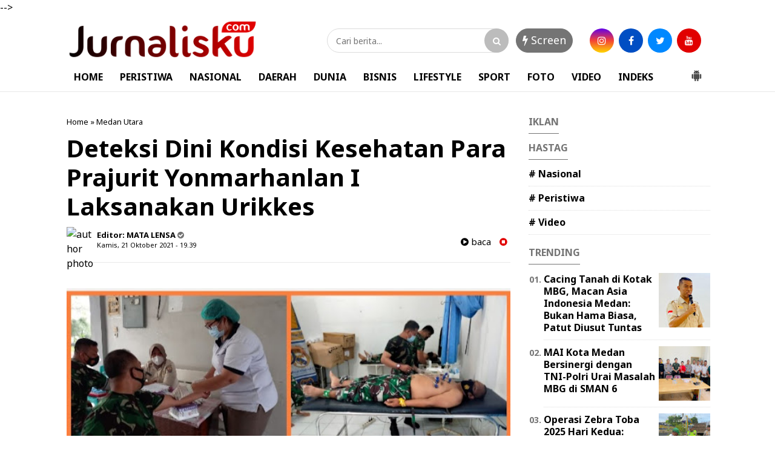

--- FILE ---
content_type: text/javascript; charset=UTF-8
request_url: https://www.jurnalisku.com/feeds/posts/default/?orderby=published&alt=json-in-script&callback=showrecentposts5
body_size: 37284
content:
// API callback
showrecentposts5({"version":"1.0","encoding":"UTF-8","feed":{"xmlns":"http://www.w3.org/2005/Atom","xmlns$openSearch":"http://a9.com/-/spec/opensearchrss/1.0/","xmlns$blogger":"http://schemas.google.com/blogger/2008","xmlns$georss":"http://www.georss.org/georss","xmlns$gd":"http://schemas.google.com/g/2005","xmlns$thr":"http://purl.org/syndication/thread/1.0","id":{"$t":"tag:blogger.com,1999:blog-7934715774703706963"},"updated":{"$t":"2025-11-22T10:36:28.773+07:00"},"category":[{"term":"Daerah"},{"term":"Medan Utara"},{"term":"Medan"},{"term":"Nasional"},{"term":"Madina"},{"term":"Samosir"},{"term":"Peristiwa"},{"term":"Kriminal"},{"term":"Langkat"},{"term":"Pancur Batu"},{"term":"Binjai"},{"term":"Belawan"},{"term":"Panyabungan"},{"term":"Daerah.Medan"},{"term":"Makkah"},{"term":"Deli Serdang"},{"term":"Daerah.Madina"},{"term":"Sibolga"},{"term":"Batubara"},{"term":"Padang"},{"term":"Jakarta"},{"term":"Madinah"},{"term":"Padang Sidempuan"},{"term":"Video"},{"term":"Bisnis"},{"term":"Dairi"},{"term":"Simalungun"},{"term":"Aceh"},{"term":"Serdang Bedagai"},{"term":"Tarutung"},{"term":"Kotanopan"},{"term":"Tebing tinggi"},{"term":"Deliserdang"},{"term":"Karo"},{"term":"Kuliner"},{"term":"Pakpak Bharat"},{"term":"Sumbar"},{"term":"Toba"},{"term":"lubuk Pakam"},{"term":"Bagansiapiapi"},{"term":"Batu Bara"},{"term":"Mekkah"},{"term":"Tanah Karo"},{"term":"Tanjung pura"},{"term":"Tapsel"},{"term":"pandan"},{"term":"Asahan"},{"term":"Balige"},{"term":"Batam"},{"term":"Berastagi"},{"term":"Cikarang"},{"term":"Daera"},{"term":"GARUT"},{"term":"Korea Selatan"},{"term":"Labuhan"},{"term":"Labuhan Deli"},{"term":"Lombok NTB"},{"term":"Malang"},{"term":"Medan Labuhan"},{"term":"Medan Petisah"},{"term":"Muara Batang Gadis"},{"term":"Nabire"},{"term":"Padang lawas"},{"term":"Pangururan"},{"term":"Riau"},{"term":"Serang"},{"term":"Sergai"},{"term":"Siborong borong"},{"term":"Sport"},{"term":"Sultra"},{"term":"Sunggal"},{"term":"Tanjung"},{"term":"Taput"},{"term":"Tembung"},{"term":"l"}],"title":{"type":"text","$t":"Jurnalisku.com"},"subtitle":{"type":"html","$t":""},"link":[{"rel":"http://schemas.google.com/g/2005#feed","type":"application/atom+xml","href":"https:\/\/www.jurnalisku.com\/feeds\/posts\/default"},{"rel":"self","type":"application/atom+xml","href":"https:\/\/www.blogger.com\/feeds\/7934715774703706963\/posts\/default?alt=json-in-script\u0026orderby=published"},{"rel":"alternate","type":"text/html","href":"https:\/\/www.jurnalisku.com\/"},{"rel":"hub","href":"http://pubsubhubbub.appspot.com/"},{"rel":"next","type":"application/atom+xml","href":"https:\/\/www.blogger.com\/feeds\/7934715774703706963\/posts\/default?alt=json-in-script\u0026start-index=26\u0026max-results=25\u0026orderby=published"}],"author":[{"name":{"$t":"Redaksi"},"uri":{"$t":"http:\/\/www.blogger.com\/profile\/08981263918952675799"},"email":{"$t":"noreply@blogger.com"},"gd$image":{"rel":"http://schemas.google.com/g/2005#thumbnail","width":"32","height":"32","src":"\/\/blogger.googleusercontent.com\/img\/b\/R29vZ2xl\/AVvXsEi-s5fkw5qxN1U6BPgDvrH2cuQENJHiSw9N0VyBVAA_gJkh4mZGCTdo5Bmi6AExPTMK3X1SNZh_YPqeQHPI3sVeNakCJAD4hKQxhogtqB-Y6Z0q1rE5J71s4cwtpRXdyw\/s220\/icon+jurnalisku.com.png"}}],"generator":{"version":"7.00","uri":"http://www.blogger.com","$t":"Blogger"},"openSearch$totalResults":{"$t":"5252"},"openSearch$startIndex":{"$t":"1"},"openSearch$itemsPerPage":{"$t":"25"},"entry":[{"id":{"$t":"tag:blogger.com,1999:blog-7934715774703706963.post-1802563413175633842"},"published":{"$t":"2025-11-21T14:18:00.006+07:00"},"updated":{"$t":"2025-11-21T14:19:01.368+07:00"},"category":[{"scheme":"http://www.blogger.com/atom/ns#","term":"Daerah.Medan"}],"title":{"type":"text","$t":"Kalapas Kelas I Medan Mengintensifkan Pemeriksaan Rutin WBP"},"content":{"type":"html","$t":"\u003Cp\u003E\u0026nbsp;\u003C\/p\u003E\u003Cdiv class=\"separator\" style=\"clear: both; text-align: center;\"\u003E\u003Ca href=\"https:\/\/blogger.googleusercontent.com\/img\/b\/R29vZ2xl\/AVvXsEhc_yYm0GZBJbg2khuqZbkyK7dn77KauX0yghKfCuy4UdXPTR32Co0K60rqd0zdq6OMm8D6diLs_dbR8S39y9j6KPpzQGSA2akFjzlHEfSftVVyRo7Qwp1dvNJv-lCxty5E69oDhDjnkCmw5guzKgldfi1tecaWU5-oPDSweEMg1Cw8xj-9Cu3CCPGRYcNW\/s1080\/IMG-20251121-WA0013.jpg\" imageanchor=\"1\" style=\"margin-left: 1em; margin-right: 1em;\"\u003E\u003Cimg border=\"0\" data-original-height=\"936\" data-original-width=\"1080\" height=\"277\" src=\"https:\/\/blogger.googleusercontent.com\/img\/b\/R29vZ2xl\/AVvXsEhc_yYm0GZBJbg2khuqZbkyK7dn77KauX0yghKfCuy4UdXPTR32Co0K60rqd0zdq6OMm8D6diLs_dbR8S39y9j6KPpzQGSA2akFjzlHEfSftVVyRo7Qwp1dvNJv-lCxty5E69oDhDjnkCmw5guzKgldfi1tecaWU5-oPDSweEMg1Cw8xj-9Cu3CCPGRYcNW\/s320\/IMG-20251121-WA0013.jpg\" width=\"320\" \/\u003E\u003C\/a\u003E\u003C\/div\u003E\u003Cp\u003E\u003C\/p\u003E\u003Cp\u003E\u003Cbr \/\u003E\u003C\/p\u003E\u003Cp\u003E\u003Cb\u003E\u003Ci\u003EMEDAN — JURNALISKU.COM\u003C\/i\u003E\u003C\/b\u003E\u003C\/p\u003E\u003Cp\u003EKepala Lembaga Pemasyarakatan (Kalapas) Kelas I Medan, Herry Suhasmin, menegaskan kembali komitmen jajaran Lapas dalam menjaga integritas dan memberantas segala bentuk penyimpangan di lingkungan pemasyarakatan. Penegasan ini disampaikan dalam rapat penguatan pengamanan yang digelar sebagai bagian dari evaluasi rutin dan konsolidasi internal.\u003C\/p\u003E\u003Cp\u003E\u003Cbr \/\u003E\u003C\/p\u003E\u003Cp\u003EDalam arahannya, Herry menekankan bahwa tidak ada ruang bagi oknum petugas yang mencoba melakukan praktik pelanggaran atau bekerja sama dengan narapidana untuk kepentingan pribadi.\u003C\/p\u003E\u003Cp\u003E\u003Cbr \/\u003E\u003C\/p\u003E\u003Cp\u003E“Tidak boleh ada celah terhadap tindakan yang berpotensi merugikan lembaga. Jika ada petugas terbukti terlibat praktik pelanggaran seperti peredaran handphone, narkoba, ataupun penipuan, akan ditindak tegas sesuai aturan yang berlaku,” tegas Kalapas.\u003C\/p\u003E\u003Cp\u003E\u003Cbr \/\u003E\u003C\/p\u003E\u003Cp\u003EHerry menjelaskan bahwa lingkungan pemasyarakatan memiliki tantangan besar, terutama dalam pengendalian barang terlarang dan potensi penyalahgunaan kewenangan. Oleh sebab itu, seluruh jajaran diminta memperkuat kedisiplinan, profesionalitas, serta komitmen moral dalam menjalankan tugas.\u003C\/p\u003E\u003Cp\u003E\u003Cbr \/\u003E\u003C\/p\u003E\u003Cp\u003EKPLP Perkuat Barisan Pengamanan\u003C\/p\u003E\u003Cp\u003EDalam kesempatan yang sama, Kesatuan Pengamanan Lembaga Pemasyarakatan (KPLP) Lapas Kelas I Medan menjadi sorotan positif sebagai garda terdepan dalam upaya pencegahan penyimpangan. Dipimpin oleh pejabat struktural KPLP, jajaran pengamanan berkomitmen melakukan langkah-langkah strategis untuk memastikan keamanan tetap terjaga secara optimal.\u003C\/p\u003E\u003Cp\u003EKPLP menegaskan bahwa setiap bentuk pelanggaran internal, baik keterlibatan petugas dalam penyelundupan barang terlarang maupun pembiaran terhadap aktivitas yang mengganggu keamanan, tidak akan ditoleransi.\u003C\/p\u003E\u003Cp\u003E\u003Cbr \/\u003E\u003C\/p\u003E\u003Cp\u003EJajaran KPLP juga terus mengintensifkan pemeriksaan rutin, pengawasan blok secara berkala, peningkatan kontrol lalu lintas barang, serta penggunaan metode deteksi dini terhadap potensi gangguan keamanan. Koordinasi internal diperkuat untuk memastikan setiap personel memahami prosedur tetap (SOP) pengamanan dan menjalankannya secara konsisten.\u003C\/p\u003E\u003Cp\u003E\u003Cbr \/\u003E\u003C\/p\u003E\u003Cp\u003EDorong Budaya Kerja Berintegritas, Herry menegaskan bahwa penguatan integritas harus dimulai dari kesadaran individu setiap petugas. Menurutnya, kepercayaan publik terhadap Lapas Medan hanya dapat terjaga apabila seluruh aparatur bekerja sesuai aturan dan menjunjung tinggi nilai profesionalisme.\u003C\/p\u003E\u003Cp\u003E\u003Cbr \/\u003E\u003C\/p\u003E\u003Cp\u003E“Saya ingin seluruh jajaran menunjukkan bahwa Lapas Kelas I Medan adalah institusi yang bersih, transparan, dan profesional. Tidak ada alasan untuk bermain-main dengan pelanggaran. Komitmen kita bersama adalah menjaga marwah lembaga,” ujar Herry.\u003C\/p\u003E\u003Cp\u003E\u003Cbr \/\u003E\u003C\/p\u003E\u003Cp\u003EKalapas juga menginstruksikan agar proses pembinaan personel dilakukan lebih intensif, termasuk melalui peningkatan pengetahuan mengenai standar pengamanan, etika jabatan, serta kemampuan menghadapi potensi gangguan keamanan modern.\u003C\/p\u003E\u003Cp\u003E\u003Cbr \/\u003E\u003C\/p\u003E\u003Cp\u003EPengawasan Berkelanjutan\u003C\/p\u003E\u003Cp\u003ESebagai bentuk tindak lanjut, Lapas Kelas I Medan akan terus melakukan evaluasi berkala terhadap sistem pengamanan dan perilaku petugas. KPLP bersama jajaran struktural lainnya diminta memperkuat mekanisme pengawasan internal dan melaporkan setiap potensi pelanggaran secara cepat dan akurat.\u003C\/p\u003E\u003Cp\u003E\u003Cbr \/\u003E\u003C\/p\u003E\u003Cp\u003EKegiatan ini menandai komitmen Lapas Kelas I Medan dalam mendukung terciptanya lingkungan pemasyarakatan yang aman, tertib, berintegritas, dan bebas dari praktik penyimpangan.\u003C\/p\u003E"},"link":[{"rel":"edit","type":"application/atom+xml","href":"https:\/\/www.blogger.com\/feeds\/7934715774703706963\/posts\/default\/1802563413175633842"},{"rel":"self","type":"application/atom+xml","href":"https:\/\/www.blogger.com\/feeds\/7934715774703706963\/posts\/default\/1802563413175633842"},{"rel":"alternate","type":"text/html","href":"https:\/\/www.jurnalisku.com\/2025\/11\/kalapas-kelas-i-medan-mengintensifkan.html","title":"Kalapas Kelas I Medan Mengintensifkan Pemeriksaan Rutin WBP"}],"author":[{"name":{"$t":"Redaksi"},"uri":{"$t":"http:\/\/www.blogger.com\/profile\/08981263918952675799"},"email":{"$t":"noreply@blogger.com"},"gd$image":{"rel":"http://schemas.google.com/g/2005#thumbnail","width":"32","height":"32","src":"\/\/blogger.googleusercontent.com\/img\/b\/R29vZ2xl\/AVvXsEi-s5fkw5qxN1U6BPgDvrH2cuQENJHiSw9N0VyBVAA_gJkh4mZGCTdo5Bmi6AExPTMK3X1SNZh_YPqeQHPI3sVeNakCJAD4hKQxhogtqB-Y6Z0q1rE5J71s4cwtpRXdyw\/s220\/icon+jurnalisku.com.png"}}],"media$thumbnail":{"xmlns$media":"http://search.yahoo.com/mrss/","url":"https:\/\/blogger.googleusercontent.com\/img\/b\/R29vZ2xl\/AVvXsEhc_yYm0GZBJbg2khuqZbkyK7dn77KauX0yghKfCuy4UdXPTR32Co0K60rqd0zdq6OMm8D6diLs_dbR8S39y9j6KPpzQGSA2akFjzlHEfSftVVyRo7Qwp1dvNJv-lCxty5E69oDhDjnkCmw5guzKgldfi1tecaWU5-oPDSweEMg1Cw8xj-9Cu3CCPGRYcNW\/s72-c\/IMG-20251121-WA0013.jpg","height":"72","width":"72"}},{"id":{"$t":"tag:blogger.com,1999:blog-7934715774703706963.post-861002813704107869"},"published":{"$t":"2025-11-20T19:35:00.002+07:00"},"updated":{"$t":"2025-11-20T19:36:12.932+07:00"},"category":[{"scheme":"http://www.blogger.com/atom/ns#","term":"Daerah.Medan"}],"title":{"type":"text","$t":"Transformasi Mulai Buahkan Hasil, PalmCo Setor Dividen Rp 1,5 Triliun"},"content":{"type":"html","$t":"\u003Cp\u003E\u0026nbsp;\u003C\/p\u003E\u003Cdiv class=\"separator\" style=\"clear: both; text-align: center;\"\u003E\u003Ca href=\"https:\/\/blogger.googleusercontent.com\/img\/b\/R29vZ2xl\/AVvXsEjx2lHM9Rzl7ECJDYZZe4bZ7WeGO8lTQzwVvOOH9qZ4bxFva6kzSJaBD1ayp8_s7SJj6tHQg2xZEdwUxg3by8eneEJfDK3TwKbh6rprZKZSYeN73GqLr_aGbgPWvHvICOEvkN2wrgM9vgqpY5CwCMcxRh57OeYAkUFNjegsOnxK4wfiIRxWV_f4cMNtJ7NJ\/s4160\/IMG-20251120-WA0042.jpg\" imageanchor=\"1\" style=\"margin-left: 1em; margin-right: 1em;\"\u003E\u003Cimg border=\"0\" data-original-height=\"4160\" data-original-width=\"2773\" height=\"320\" src=\"https:\/\/blogger.googleusercontent.com\/img\/b\/R29vZ2xl\/AVvXsEjx2lHM9Rzl7ECJDYZZe4bZ7WeGO8lTQzwVvOOH9qZ4bxFva6kzSJaBD1ayp8_s7SJj6tHQg2xZEdwUxg3by8eneEJfDK3TwKbh6rprZKZSYeN73GqLr_aGbgPWvHvICOEvkN2wrgM9vgqpY5CwCMcxRh57OeYAkUFNjegsOnxK4wfiIRxWV_f4cMNtJ7NJ\/s320\/IMG-20251120-WA0042.jpg\" width=\"213\" \/\u003E\u003C\/a\u003E\u003C\/div\u003E\u003Cbr \/\u003E\u003Cdiv class=\"separator\" style=\"clear: both; text-align: center;\"\u003E\u003Cbr \/\u003E\u003C\/div\u003E\u003Cp\u003E\u003C\/p\u003E\u003Cp\u003E\u003Cb\u003E\u003Ci\u003EJAKARTA\u0026nbsp; — JURNALISKU.COM\u003C\/i\u003E\u003C\/b\u003E\u003C\/p\u003E\u003Cp\u003EPT Perkebunan Nusantara IV PalmCo menetapkan dividen tunai sebesar Rp1,5 triliun kepada pemegang saham\/negara setelah membukukan kinerja keuangan 2024 yang melesat. Keputusan itu diambil dalam Rapat Umum Pemegang Saham Tahunan (RUPST) PTPN Group yang digelar di kantor Holding PTPN III (Persero), 19 November 2025.\u003C\/p\u003E\u003Cp\u003E\u003Cbr \/\u003E\u003C\/p\u003E\u003Cp\u003EBesaran dividen tersebut mencerminkan perbaikan kinerja fundamental perusahaan perkebunan BUMN itu selama dua tahun terakhir. Laporan keuangan konsolidasian PalmCo mencatat laba bersih 2024 sebesar Rp3,76 triliun, naik 49 persen dibandingkan tahun sebelumnya yang berada di Rp2,53 triliun.\u003C\/p\u003E\u003Cp\u003E\u003Cbr \/\u003E\u003C\/p\u003E\u003Cp\u003EDirektur Utama PalmCo, Jatmiko Santosa, menyebut capaian tersebut sebagai hasil nyata dari restrukturisasi dan efisiensi yang dijalankan perusahaan sejak proses konsolidasi PTPN. “Tahun 2024 adalah tahun yang luar biasa bagi PalmCo. Transformasi yang kami lakukan mulai menunjukkan dampak yang signifikan,” katanya, Kamis (20\/11\/2025) di Jakarta.\u003C\/p\u003E\u003Cp\u003E\u003Cbr \/\u003E\u003C\/p\u003E\u003Cp\u003E*Pertumbuhan Fundamental Menguat*\u003C\/p\u003E\u003Cp\u003EKinerja yang menopang penetapan dividen jumbo itu tercermin pada sejumlah indikator keuangan. Arus kas operasional (AKO) tercatat melonjak hingga Rp11,9 triliun, atau tumbuh 154 persen secara tahunan. Lonjakan arus kas ini menandai kondisi likuiditas perusahaan yang semakin kuat.\u003C\/p\u003E\u003Cp\u003E\u003Cbr \/\u003E\u003C\/p\u003E\u003Cp\u003EDi sisi operasional, pendapatan PalmCo mencapai Rp38,9 triliun, terdorong peningkatan volume penjualan *crude palm oil* (CPO) sebesar 12,6 persen dibandingkan tahun sebelumnya. Strategi efisiensi biaya dan penataan proses bisnis dinilai berhasil mendorong profitabilitas. Perusahaan mencatat EBITDA margin 23,37 persen dan net profit margin 9,64 persen.\u003C\/p\u003E\u003Cp\u003E\u003Cbr \/\u003E\u003C\/p\u003E\u003Cp\u003E“Peningkatan laba bersih 49 persen ini menunjukkan bahwa PalmCo berada di jalur yang tepat untuk menjadi pemain utama dalam industri minyak sawit global,” kata Jatmiko.\u003C\/p\u003E\u003Cp\u003E\u003Cbr \/\u003E\u003C\/p\u003E\u003Cp\u003E*Pengakuan Eksternal dan Prospek*\u003C\/p\u003E\u003Cp\u003EPerbaikan kinerja PalmCo juga tercermin dalam penilaian eksternal. Lembaga pemeringkat PEFINDO menaikkan peringkat perusahaan dari Single A- menjadi Single A untuk Tahun Buku 2024, dengan predikat Sehat. Total aset perusahaan pun meningkat sekitar 9 persen.\u003C\/p\u003E\u003Cp\u003E\u003Cbr \/\u003E\u003C\/p\u003E\u003Cp\u003EDirektur Keuangan dan Manajemen Risiko PalmCo, Hilda Savitri, menyebut kenaikan peringkat itu sebagai sinyal meningkatnya kepercayaan terhadap fundamental perusahaan. “Ini mencerminkan tata kelola yang semakin baik serta kemampuan perusahaan menjaga momentum pertumbuhan,” ujarnya.\u003C\/p\u003E\u003Cp\u003E\u003Cbr \/\u003E\u003C\/p\u003E\u003Cp\u003E*Komitmen Berkelanjutan*\u003C\/p\u003E\u003Cp\u003EJatmiko menyampaikan komitmen PalmCo untuk mempertahankan kinerja positif tersebut. “Kami akan terus memperkuat efisiensi, meningkatkan produktivitas, dan memperluas peran sebagai penyedia minyak sawit berkelanjutan terbesar di dunia,” katanya.\u003C\/p\u003E\u003Cp\u003E\u003Cbr \/\u003E\u003C\/p\u003E\u003Cp\u003ERUPST kali ini menegaskan kesiapan PalmCo menghadapi tantangan industri sawit global yang dinamis, sembari memastikan kontribusi berkelanjutan bagi penerimaan negara. Dividen Rp1,5 triliun yang disetor dari laba 2024 menjadi bukti bahwa transformasi internal dan disiplin eksekusi strategi mulai membuahkan hasil nyata.\u003C\/p\u003E"},"link":[{"rel":"edit","type":"application/atom+xml","href":"https:\/\/www.blogger.com\/feeds\/7934715774703706963\/posts\/default\/861002813704107869"},{"rel":"self","type":"application/atom+xml","href":"https:\/\/www.blogger.com\/feeds\/7934715774703706963\/posts\/default\/861002813704107869"},{"rel":"alternate","type":"text/html","href":"https:\/\/www.jurnalisku.com\/2025\/11\/transformasi-mulai-buahkan-hasil-palmco.html","title":"Transformasi Mulai Buahkan Hasil, PalmCo Setor Dividen Rp 1,5 Triliun"}],"author":[{"name":{"$t":"Redaksi"},"uri":{"$t":"http:\/\/www.blogger.com\/profile\/08981263918952675799"},"email":{"$t":"noreply@blogger.com"},"gd$image":{"rel":"http://schemas.google.com/g/2005#thumbnail","width":"32","height":"32","src":"\/\/blogger.googleusercontent.com\/img\/b\/R29vZ2xl\/AVvXsEi-s5fkw5qxN1U6BPgDvrH2cuQENJHiSw9N0VyBVAA_gJkh4mZGCTdo5Bmi6AExPTMK3X1SNZh_YPqeQHPI3sVeNakCJAD4hKQxhogtqB-Y6Z0q1rE5J71s4cwtpRXdyw\/s220\/icon+jurnalisku.com.png"}}],"media$thumbnail":{"xmlns$media":"http://search.yahoo.com/mrss/","url":"https:\/\/blogger.googleusercontent.com\/img\/b\/R29vZ2xl\/AVvXsEjx2lHM9Rzl7ECJDYZZe4bZ7WeGO8lTQzwVvOOH9qZ4bxFva6kzSJaBD1ayp8_s7SJj6tHQg2xZEdwUxg3by8eneEJfDK3TwKbh6rprZKZSYeN73GqLr_aGbgPWvHvICOEvkN2wrgM9vgqpY5CwCMcxRh57OeYAkUFNjegsOnxK4wfiIRxWV_f4cMNtJ7NJ\/s72-c\/IMG-20251120-WA0042.jpg","height":"72","width":"72"}},{"id":{"$t":"tag:blogger.com,1999:blog-7934715774703706963.post-296776827963647211"},"published":{"$t":"2025-11-20T16:06:00.004+07:00"},"updated":{"$t":"2025-11-20T16:07:10.549+07:00"},"category":[{"scheme":"http://www.blogger.com/atom/ns#","term":"Daerah"},{"scheme":"http://www.blogger.com/atom/ns#","term":"Medan"}],"title":{"type":"text","$t":"Rutan Kelas I Medan Turut Sukseskan Peringatan Hari Bakti Ke-1 Kementerian Imigrasi dan Pemasyarakatan"},"content":{"type":"html","$t":"\u003Cp\u003E\u0026nbsp;\u003C\/p\u003E\u003Cdiv class=\"separator\" style=\"clear: both; text-align: center;\"\u003E\u003Ca href=\"https:\/\/blogger.googleusercontent.com\/img\/b\/R29vZ2xl\/AVvXsEh65UnVqwtYi04M4oZLXrAGmRfaFsM0fHkrFeGeBPzLfcpxWGygJ4m0srSa_FOB9TWMn-YeanA-nEXQrPfhj5x0XfXGMp0igx985WirhYC3Fwr84QAmyoBhdHJG26M8tnzBsufTbCzHV7pvrn8KM8sOH0nBWFliLAKmN2P2bifSHUsO2bKUPsPRjX8Qu3Hg\/s4160\/IMG-20251120-WA0008.jpg\" imageanchor=\"1\" style=\"margin-left: 1em; margin-right: 1em;\"\u003E\u003Cimg border=\"0\" data-original-height=\"2773\" data-original-width=\"4160\" height=\"213\" src=\"https:\/\/blogger.googleusercontent.com\/img\/b\/R29vZ2xl\/AVvXsEh65UnVqwtYi04M4oZLXrAGmRfaFsM0fHkrFeGeBPzLfcpxWGygJ4m0srSa_FOB9TWMn-YeanA-nEXQrPfhj5x0XfXGMp0igx985WirhYC3Fwr84QAmyoBhdHJG26M8tnzBsufTbCzHV7pvrn8KM8sOH0nBWFliLAKmN2P2bifSHUsO2bKUPsPRjX8Qu3Hg\/s320\/IMG-20251120-WA0008.jpg\" width=\"320\" \/\u003E\u003C\/a\u003E\u003C\/div\u003E\u003Cp\u003E\u003C\/p\u003E\u003Cp\u003E\u003Cb\u003E\u003Ci\u003EMedan – Jurnalisku.com\u003C\/i\u003E\u003C\/b\u003E\u003C\/p\u003E\u003Cp\u003ERutan Kelas I Medan turut berpartisipasi dalam rangkaian kegiatan Acara Syukuran Peringatan Hari Bakti Kementerian Imigrasi dan Pemasyarakatan (Kemenimipas) Ke-1 Tahun 2025 yang berlangsung khidmat pada Rabu (19\/11) di Aula Lapas Perempuan Kelas IIA Medan.\u0026nbsp;\u003C\/p\u003E\u003Cp\u003E\u003Cbr \/\u003E\u003C\/p\u003E\u003Cp\u003EKegiatan yang mengusung tema “Satu Langkah, Satu Semangat, Satu Pengabdian untuk Bangsa” ini menjadi momentum penting bagi seluruh UPT Pemasyarakatan dan Imigrasi, termasuk Rutan Kelas I Medan, untuk memperkuat komitmen dalam memberikan pelayanan terbaik kepada masyarakat.\u003C\/p\u003E\u003Cp\u003E\u003Cbr \/\u003E\u003C\/p\u003E\u003Cp\u003EAcara dihadiri oleh Kakanwil Ditjen Pemasyarakatan Sumatera Utara, Kakanwil Ditjen Imigrasi Sumatera Utara, Wali Kota Medan, Bupati Asahan, Bupati Langkat, Bupati Serdang Bedagai, pejabat struktural Kanwil Ditjenpas dan Ditjenim Sumut, Kepala UPT se-Medan dan Tanjung Gusta, Kapolsek Helvetia, Danramil Helvetia, serta Ibu-Ibu Dharma Wanita di lingkungan Kanwil Ditjenpas dan Ditjenim Sumut.\u003C\/p\u003E\u003Cp\u003E\u003Cbr \/\u003E\u003C\/p\u003E\u003Cp\u003ESebagai salah satu UPT yang bernaung di bawah Kemenimipas, Rutan Kelas I Medan hadir untuk memberikan dukungan penuh dalam penyelenggaraan upacara yang menandai penyatuan dua unsur besar negara—Imigrasi dan Pemasyarakatan—ke dalam satu kementerian. Momen ini tidak hanya menandai perubahan struktur kelembagaan, tetapi juga kelahiran paradigma baru yang menekankan integritas, kolaborasi, serta pelayanan publik yang modern dan humanis.\u003C\/p\u003E\u003Cp\u003E\u003Cbr \/\u003E\u003C\/p\u003E\u003Cp\u003EDalam rangkaian acara, Kakanwil Ditjenpas Sumut memimpin pembacaan sejarah terbentuknya Kemenimipas. Pembacaan ini menjadi pengingat mengenai perjalanan panjang penyatuan dua fungsi strategis negara yang memiliki peran penting dalam layanan dokumen keimigrasian, pengawasan mobilitas manusia, pembinaan warga binaan, penegakan hukum, hingga penguatan keamanan nasional.\u003C\/p\u003E\u003Cp\u003E\u003Cbr \/\u003E\u003C\/p\u003E\u003Cp\u003ESelanjutnya, Kakanwil Ditjenim Sumut membacakan sambutan Menteri Imigrasi dan Pemasyarakatan. Menteri mengapresiasi dedikasi seluruh jajaran di tahun pertama berdirinya Kemenimipas dan menegaskan bahwa Hari Bakti Ke-1 harus menjadi fondasi kuat bagi peningkatan layanan, inovasi, dan tata kelola yang transparan serta akuntabel.\u003C\/p\u003E\u003Cp\u003E\u003Cbr \/\u003E\u003C\/p\u003E\u003Cp\u003EUsai upacara, kegiatan dilanjutkan dengan tasyakuran dan pemotongan tumpeng sebagai wujud rasa syukur atas perjalanan awal Kemenimipas. Rutan Kelas I Medan bersama UPT lainnya memanfaatkan momen ini untuk mempererat kebersamaan, menjalin komunikasi, serta memperkuat sinergi lintas instansi dalam mendukung tugas-tugas keimigrasian dan pemasyarakatan di Sumatera Utara.\u003C\/p\u003E\u003Cp\u003E\u003Cbr \/\u003E\u003C\/p\u003E\u003Cp\u003ESebagai bentuk penghargaan, Kakanwil Ditjenpas dan Kakanwil Ditjenim Sumut menyerahkan piagam kepada instansi dan pihak yang telah memberikan kontribusi besar dalam mendukung program, meningkatkan kualitas layanan, serta memperkuat keamanan dan ketertiban.\u003C\/p\u003E\u003Cp\u003E\u003Cbr \/\u003E\u003C\/p\u003E\u003Cp\u003EPeringatan Hari Bakti Ke-1 Kemenimipas ini menjadi penguatan tekad bagi Rutan Kelas I Medan untuk terus bergerak dalam satu langkah dan satu semangat demi pengabdian yang lebih besar kepada bangsa dan negara. Melalui sinergi yang semakin solid antara Imigrasi, Pemasyarakatan, pemerintah daerah, dan seluruh mitra kerja, Rutan Kelas I Medan optimis dapat berkontribusi pada layanan publik yang semakin modern, efektif, dan berdampak nyata bagi masyarakat Sumatera Utara.\u003C\/p\u003E\u003Cp\u003E\u003Cbr \/\u003E\u003C\/p\u003E\u003Cp\u003E#pemasyarakatanpastibermanfaat\u003C\/p\u003E\u003Cp\u003E#pemasyarakatansumut\u0026nbsp;\u003C\/p\u003E\u003Cp\u003E#kemenimipas\u0026nbsp;\u003C\/p\u003E\u003Cp\u003E#ditjenpas\u0026nbsp;\u003C\/p\u003E\u003Cp\u003E#pemasyarakatan\u0026nbsp;\u003C\/p\u003E\u003Cp\u003E#infoimipas\u003C\/p\u003E\u003Cp\u003E#rutanmedan\u003C\/p\u003E\u003Cp\u003E#rutan1medan\u003C\/p\u003E\u003Cp\u003E\u003Cbr \/\u003E\u003C\/p\u003E\u003Cp\u003ERAGUSTA BERSERI\u003C\/p\u003E\u003Cp\u003EBERSIH, SEHAT, RAPI DAN INDAH\u003C\/p\u003E"},"link":[{"rel":"edit","type":"application/atom+xml","href":"https:\/\/www.blogger.com\/feeds\/7934715774703706963\/posts\/default\/296776827963647211"},{"rel":"self","type":"application/atom+xml","href":"https:\/\/www.blogger.com\/feeds\/7934715774703706963\/posts\/default\/296776827963647211"},{"rel":"alternate","type":"text/html","href":"https:\/\/www.jurnalisku.com\/2025\/11\/rutan-kelas-i-medan-turut-sukseskan.html","title":"Rutan Kelas I Medan Turut Sukseskan Peringatan Hari Bakti Ke-1 Kementerian Imigrasi dan Pemasyarakatan"}],"author":[{"name":{"$t":"Redaksi"},"uri":{"$t":"http:\/\/www.blogger.com\/profile\/08981263918952675799"},"email":{"$t":"noreply@blogger.com"},"gd$image":{"rel":"http://schemas.google.com/g/2005#thumbnail","width":"32","height":"32","src":"\/\/blogger.googleusercontent.com\/img\/b\/R29vZ2xl\/AVvXsEi-s5fkw5qxN1U6BPgDvrH2cuQENJHiSw9N0VyBVAA_gJkh4mZGCTdo5Bmi6AExPTMK3X1SNZh_YPqeQHPI3sVeNakCJAD4hKQxhogtqB-Y6Z0q1rE5J71s4cwtpRXdyw\/s220\/icon+jurnalisku.com.png"}}],"media$thumbnail":{"xmlns$media":"http://search.yahoo.com/mrss/","url":"https:\/\/blogger.googleusercontent.com\/img\/b\/R29vZ2xl\/AVvXsEh65UnVqwtYi04M4oZLXrAGmRfaFsM0fHkrFeGeBPzLfcpxWGygJ4m0srSa_FOB9TWMn-YeanA-nEXQrPfhj5x0XfXGMp0igx985WirhYC3Fwr84QAmyoBhdHJG26M8tnzBsufTbCzHV7pvrn8KM8sOH0nBWFliLAKmN2P2bifSHUsO2bKUPsPRjX8Qu3Hg\/s72-c\/IMG-20251120-WA0008.jpg","height":"72","width":"72"}},{"id":{"$t":"tag:blogger.com,1999:blog-7934715774703706963.post-9085714669865503815"},"published":{"$t":"2025-11-20T09:06:00.003+07:00"},"updated":{"$t":"2025-11-20T09:07:00.558+07:00"},"category":[{"scheme":"http://www.blogger.com/atom/ns#","term":"Daerah"},{"scheme":"http://www.blogger.com/atom/ns#","term":"Tarutung"}],"title":{"type":"text","$t":"Rutan Tarutung Ikuti Upacara Hari Bakti Kemenimipas ke-1 Secara Virtual"},"content":{"type":"html","$t":"\u003Cp\u003E\u003Cbr \/\u003E\u003C\/p\u003E\u003Cdiv class=\"separator\" style=\"clear: both; text-align: center;\"\u003E\u003Ca href=\"https:\/\/blogger.googleusercontent.com\/img\/b\/R29vZ2xl\/AVvXsEivsCHhLdguRM1FZ19CV05ZheToE1RhHDfXpSuBlC86BYTW2CsYU9cCyG9T9T9PQ3oUjKBJHpijDKzUf-2niGCun-z2oDLUbOmj5Kz7wl5VXAZ5a00-hon1j-la1higTbay-Jpjn8E0JKUhDefjdLFzsnOTgMwQTYykNgb0-bu9Q1HJs09tuCDUq3npI3rK\/s672\/IMG-20251119-WA0045.jpg\" style=\"clear: left; float: left; margin-bottom: 1em; margin-right: 1em;\"\u003E\u003Cimg border=\"0\" data-original-height=\"376\" data-original-width=\"672\" height=\"179\" src=\"https:\/\/blogger.googleusercontent.com\/img\/b\/R29vZ2xl\/AVvXsEivsCHhLdguRM1FZ19CV05ZheToE1RhHDfXpSuBlC86BYTW2CsYU9cCyG9T9T9PQ3oUjKBJHpijDKzUf-2niGCun-z2oDLUbOmj5Kz7wl5VXAZ5a00-hon1j-la1higTbay-Jpjn8E0JKUhDefjdLFzsnOTgMwQTYykNgb0-bu9Q1HJs09tuCDUq3npI3rK\/s320\/IMG-20251119-WA0045.jpg\" width=\"320\" \/\u003E\u003C\/a\u003E\u003C\/div\u003E\u003Cbr \/\u003E\u003Cp\u003E\u003C\/p\u003E\u003Cp\u003E\u003Cbr \/\u003E\u003C\/p\u003E\u003Cp\u003E\u003Cbr \/\u003E\u003C\/p\u003E\u003Cp\u003E\u003Cbr \/\u003E\u003C\/p\u003E\u003Cp\u003E\u003Cb\u003E\u003Ci\u003ETarutung - Jurnalisku.com\u003C\/i\u003E\u003C\/b\u003E\u003C\/p\u003E\u003Cp\u003ERumah Tahanan Negara Kelas IIB Tarutung mengikuti upacara peringatan Hari Bakti Kementerian Imigrasi dan Pemasyarakatan (Kemenimipas) yang pertama secara virtual dari Lapas Narkotika Kelas IIB Jakarta. Kegiatan ini berlangsung pada Rabu (19\/11) dan diikuti Kepala Rutan Tarutung Evan Yudha Putra Sembiring, Kasubsi Pengelolaan Mian H.R. Simarmata, Kasubsi Pelayanan Tahanan Jonias B. Pakpahan, serta seluruh jajaran Rutan Tarutung melalui Zoom Meetings.\u003C\/p\u003E\u003Cp\u003E\u003Cbr \/\u003E\u003C\/p\u003E\u003Cp\u003EUpacara berjalan khidmat dengan laporan pelaksanaan kegiatan, penghormatan kepada pembina upacara, dan pengibaran bendera merah putih. Seluruh pegawai Rutan Tarutung mengikuti rangkaian acara dengan disiplin, sebagai bentuk penghormatan terhadap lahirnya Kemenimipas.\u003C\/p\u003E\u003Cp\u003E\u003Cbr \/\u003E\u003C\/p\u003E\u003Cp\u003EMenteri Imigrasi dan Pemasyarakatan Agus Andrianto menekankan bahwa Hari Bakti bukan sekadar seremoni, tetapi momentum untuk meneguhkan komitmen memberikan pelayanan terbaik bagi bangsa dan negara. “Mudah-mudahan kita bisa memberikan pelayanan terbaik kepada masyarakat, bangsa, dan negara melalui semboyan PRIMA: Profesional, Responsif, Integritas, Modern, dan Akuntabel,” ujarnya.\u003C\/p\u003E\u003Cp\u003E\u003Cbr \/\u003E\u003C\/p\u003E\u003Cp\u003EKepala Rutan Tarutung menegaskan, amanat Menteri menjadi dorongan bagi seluruh jajaran untuk meningkatkan dedikasi, memperkuat kolaborasi, dan menghadirkan pelayanan pemasyarakatan yang lebih profesional, akuntabel, dan humanis.\u003C\/p\u003E\u003Cp\u003E\u003Cbr \/\u003E\u003C\/p\u003E\u003Cp\u003EUpacara ditutup dengan pembacaan doa dan tayangan refleksi perjalanan awal terbentuknya Kemenimipas, menegaskan tekad bersama Rutan Tarutung untuk terus berinovasi, memperkuat sinergi antarunit kerja, dan memberikan kontribusi nyata bagi masyarakat dan negara.(Zaki)\u003C\/p\u003E"},"link":[{"rel":"edit","type":"application/atom+xml","href":"https:\/\/www.blogger.com\/feeds\/7934715774703706963\/posts\/default\/9085714669865503815"},{"rel":"self","type":"application/atom+xml","href":"https:\/\/www.blogger.com\/feeds\/7934715774703706963\/posts\/default\/9085714669865503815"},{"rel":"alternate","type":"text/html","href":"https:\/\/www.jurnalisku.com\/2025\/11\/rutan-tarutung-ikuti-upacara-hari-bakti.html","title":"Rutan Tarutung Ikuti Upacara Hari Bakti Kemenimipas ke-1 Secara Virtual"}],"author":[{"name":{"$t":"Redaksi"},"uri":{"$t":"http:\/\/www.blogger.com\/profile\/08981263918952675799"},"email":{"$t":"noreply@blogger.com"},"gd$image":{"rel":"http://schemas.google.com/g/2005#thumbnail","width":"32","height":"32","src":"\/\/blogger.googleusercontent.com\/img\/b\/R29vZ2xl\/AVvXsEi-s5fkw5qxN1U6BPgDvrH2cuQENJHiSw9N0VyBVAA_gJkh4mZGCTdo5Bmi6AExPTMK3X1SNZh_YPqeQHPI3sVeNakCJAD4hKQxhogtqB-Y6Z0q1rE5J71s4cwtpRXdyw\/s220\/icon+jurnalisku.com.png"}}],"media$thumbnail":{"xmlns$media":"http://search.yahoo.com/mrss/","url":"https:\/\/blogger.googleusercontent.com\/img\/b\/R29vZ2xl\/AVvXsEivsCHhLdguRM1FZ19CV05ZheToE1RhHDfXpSuBlC86BYTW2CsYU9cCyG9T9T9PQ3oUjKBJHpijDKzUf-2niGCun-z2oDLUbOmj5Kz7wl5VXAZ5a00-hon1j-la1higTbay-Jpjn8E0JKUhDefjdLFzsnOTgMwQTYykNgb0-bu9Q1HJs09tuCDUq3npI3rK\/s72-c\/IMG-20251119-WA0045.jpg","height":"72","width":"72"}},{"id":{"$t":"tag:blogger.com,1999:blog-7934715774703706963.post-2969902404576070196"},"published":{"$t":"2025-11-20T08:47:00.005+07:00"},"updated":{"$t":"2025-11-20T08:48:07.915+07:00"},"category":[{"scheme":"http://www.blogger.com/atom/ns#","term":"Daerah"},{"scheme":"http://www.blogger.com/atom/ns#","term":"Tarutung"}],"title":{"type":"text","$t":"Rutan Tarutung Gelar Tasyakuran Hari Bakti Kemenimipas ke-1 dan Beri Penghargaan ke Mitra Strategis"},"content":{"type":"html","$t":"\u003Cp\u003E\u003Cbr \/\u003E\u003C\/p\u003E\u003Cdiv class=\"separator\" style=\"clear: both; text-align: center;\"\u003E\u003Ca href=\"https:\/\/blogger.googleusercontent.com\/img\/b\/R29vZ2xl\/AVvXsEjiyxJ2m7QjONqhQ9eKDOA5VJDNyGriGaNkeOUTBw-cj7AcXNXQ9eSoOub7zg6dmHd2nFWOzfobgWMeA2QNswYfGf9eP6W05DSxshaV8wW3h8FW-8nMcVZt3YGHMlnysZPMFU-vHrbIGEySCQKv1HsX0C3LSAtYh8A8Fs-Tu4jBC1HYc-mSktBuCvQj7O_7\/s664\/IMG-20251119-WA0037.jpg\" style=\"margin-left: 1em; margin-right: 1em;\"\u003E\u003Cimg border=\"0\" data-original-height=\"392\" data-original-width=\"664\" height=\"189\" src=\"https:\/\/blogger.googleusercontent.com\/img\/b\/R29vZ2xl\/AVvXsEjiyxJ2m7QjONqhQ9eKDOA5VJDNyGriGaNkeOUTBw-cj7AcXNXQ9eSoOub7zg6dmHd2nFWOzfobgWMeA2QNswYfGf9eP6W05DSxshaV8wW3h8FW-8nMcVZt3YGHMlnysZPMFU-vHrbIGEySCQKv1HsX0C3LSAtYh8A8Fs-Tu4jBC1HYc-mSktBuCvQj7O_7\/s320\/IMG-20251119-WA0037.jpg\" width=\"320\" \/\u003E\u003C\/a\u003E\u003C\/div\u003E\u003Cp\u003E\u003C\/p\u003E\u003Cp\u003E\u003Cb\u003E\u003Ci\u003ETarutung - Jurnalisku.com\u003C\/i\u003E\u003C\/b\u003E\u003C\/p\u003E\u003Cp\u003ERumah Tahanan Negara (Rutan) Kelas IIB Tarutung merayakan Hari Bakti Kementerian Imigrasi dan Pemasyarakatan (Kemenimipas) yang pertama dengan menggelar tasyakuran di Aula Rutan Tarutung. Acara ini dihadiri Kepala Rutan Tarutung Evan Yudha Putra Sembiring, jajaran staf dan pengamanan, serta mitra strategis seperti Polres Tapanuli Utara, Kodim 0210\/TU, dan Puskesmas Hutabaginda.\u003C\/p\u003E\u003Cp\u003E\u003Cbr \/\u003E\u003C\/p\u003E\u003Cp\u003EKegiatan ini menjadi momen penting bagi seluruh insan imigrasi dan pemasyarakatan untuk bersyukur sekaligus memperkuat kebersamaan. Tasyakuran diawali dengan doa bersama sebagai ungkapan syukur atas satu tahun perjalanan Kemenimipas. Kepala Rutan Tarutung menyampaikan pesan penguatan integritas, profesionalitas, dan kolaborasi lintas sektor bagi seluruh jajaran.\u003C\/p\u003E\u003Cp\u003E\u003Cbr \/\u003E\u003C\/p\u003E\u003Cp\u003EMenurut Karutan, peringatan Hari Bakti Kemenimipas ke-1 bukan sekadar seremoni, tetapi momentum untuk meningkatkan pelayanan dan sinergi dengan berbagai pihak. “Kami ingin memastikan kehadiran Rutan Tarutung memberikan manfaat nyata bagi masyarakat dan warga binaan,” ujarnya.\u003C\/p\u003E\u003Cp\u003E\u003Cbr \/\u003E\u003C\/p\u003E\u003Cp\u003ESalah satu agenda penting adalah pemberian piagam penghargaan kepada mitra strategis yang selama ini mendukung kegiatan Rutan Tarutung. Piagam diberikan untuk Kodim 0210\/TU atas peran dalam menjaga keamanan dan pembinaan kedisiplinan, Polres Tapanuli Utara atas dukungan pengamanan dan penegakan hukum, serta Puskesmas Hutabaginda atas pelayanan kesehatan bagi warga binaan. Penyerahan penghargaan ini menegaskan apresiasi Rutan terhadap kerja sama dan kontribusi para mitra.\u003C\/p\u003E\u003Cp\u003EKarutan menekankan pentingnya sinergi lintas sektor dalam membangun pelayanan pemasyarakatan yang lebih humanis dan efektif. Ia menambahkan, arahan Menteri Imigrasi dan Pemasyarakatan serta Direktur Jenderal Pemasyarakatan mendorong satuan kerja untuk terus berkolaborasi dengan pemerintah daerah, TNI, Polri, fasilitas kesehatan, dan mitra terkait lainnya.\u003C\/p\u003E\u003Cp\u003E\u003Cbr \/\u003E\u003C\/p\u003E\u003Cp\u003EKepala Kantor Wilayah Kemenimipas Sumatera Utara, Yudi Suseno, turut memberikan apresiasi atas langkah Rutan Tarutung membangun kerja sama strategis. Menurutnya, sinergi yang kuat adalah kunci menghadirkan pelayanan pemasyarakatan yang lebih baik.\u003C\/p\u003E\u003Cp\u003E\u003Cbr \/\u003E\u003C\/p\u003E\u003Cp\u003EAcara diakhiri dengan ramah tamah dan makan bersama, menandai kebersamaan dan semangat kolaborasi yang menjadi dasar pelayanan profesional, responsif, integritas, modern, dan akuntabel yang diusung Kemenimipas.(Zaki)\u003C\/p\u003E"},"link":[{"rel":"edit","type":"application/atom+xml","href":"https:\/\/www.blogger.com\/feeds\/7934715774703706963\/posts\/default\/2969902404576070196"},{"rel":"self","type":"application/atom+xml","href":"https:\/\/www.blogger.com\/feeds\/7934715774703706963\/posts\/default\/2969902404576070196"},{"rel":"alternate","type":"text/html","href":"https:\/\/www.jurnalisku.com\/2025\/11\/rutan-tarutung-gelar-tasyakuran-hari.html","title":"Rutan Tarutung Gelar Tasyakuran Hari Bakti Kemenimipas ke-1 dan Beri Penghargaan ke Mitra Strategis"}],"author":[{"name":{"$t":"Redaksi"},"uri":{"$t":"http:\/\/www.blogger.com\/profile\/08981263918952675799"},"email":{"$t":"noreply@blogger.com"},"gd$image":{"rel":"http://schemas.google.com/g/2005#thumbnail","width":"32","height":"32","src":"\/\/blogger.googleusercontent.com\/img\/b\/R29vZ2xl\/AVvXsEi-s5fkw5qxN1U6BPgDvrH2cuQENJHiSw9N0VyBVAA_gJkh4mZGCTdo5Bmi6AExPTMK3X1SNZh_YPqeQHPI3sVeNakCJAD4hKQxhogtqB-Y6Z0q1rE5J71s4cwtpRXdyw\/s220\/icon+jurnalisku.com.png"}}],"media$thumbnail":{"xmlns$media":"http://search.yahoo.com/mrss/","url":"https:\/\/blogger.googleusercontent.com\/img\/b\/R29vZ2xl\/AVvXsEjiyxJ2m7QjONqhQ9eKDOA5VJDNyGriGaNkeOUTBw-cj7AcXNXQ9eSoOub7zg6dmHd2nFWOzfobgWMeA2QNswYfGf9eP6W05DSxshaV8wW3h8FW-8nMcVZt3YGHMlnysZPMFU-vHrbIGEySCQKv1HsX0C3LSAtYh8A8Fs-Tu4jBC1HYc-mSktBuCvQj7O_7\/s72-c\/IMG-20251119-WA0037.jpg","height":"72","width":"72"}},{"id":{"$t":"tag:blogger.com,1999:blog-7934715774703706963.post-1399277110657597805"},"published":{"$t":"2025-11-20T08:34:00.006+07:00"},"updated":{"$t":"2025-11-20T08:34:54.891+07:00"},"category":[{"scheme":"http://www.blogger.com/atom/ns#","term":"Daerah.Medan"}],"title":{"type":"text","$t":"Rapidin Simbolon Kembali Ditunjuk jadi Ketua DPD PDIP Sumut, Ini Struktur Lengkapnya"},"content":{"type":"html","$t":"\u003Cp\u003E\u0026nbsp;\u003C\/p\u003E\u003Cdiv class=\"separator\" style=\"clear: both; text-align: center;\"\u003E\u003Ca href=\"https:\/\/blogger.googleusercontent.com\/img\/b\/R29vZ2xl\/AVvXsEh7Qo67AJR_1RicRUxp1tWmzuY_hZkLXBfdfXM7tVSnQx3nRMS14iy8YkArHhSJu7442DEkbpDk_MgzZS0fpoNb6VMQr3PCxZzE75vVDrOaZfsIAqBV6xHmUfWnCS2CWFm2x6JzR19hFu5efbMFOVkPEh1tZRVOhukwsZiO2jkrRKKHHzbJSD6lVSmMkyob\/s4160\/IMG20251119192803.jpg\" imageanchor=\"1\" style=\"margin-left: 1em; margin-right: 1em;\"\u003E\u003Cimg border=\"0\" data-original-height=\"3120\" data-original-width=\"4160\" height=\"240\" src=\"https:\/\/blogger.googleusercontent.com\/img\/b\/R29vZ2xl\/AVvXsEh7Qo67AJR_1RicRUxp1tWmzuY_hZkLXBfdfXM7tVSnQx3nRMS14iy8YkArHhSJu7442DEkbpDk_MgzZS0fpoNb6VMQr3PCxZzE75vVDrOaZfsIAqBV6xHmUfWnCS2CWFm2x6JzR19hFu5efbMFOVkPEh1tZRVOhukwsZiO2jkrRKKHHzbJSD6lVSmMkyob\/s320\/IMG20251119192803.jpg\" width=\"320\" \/\u003E\u003C\/a\u003E\u003C\/div\u003E\u003Cp\u003E\u003C\/p\u003E\u003Cp\u003E\u003Cb\u003E\u003Ci style=\"background-color: red;\"\u003EMedan - Jurnalisku.com\u003C\/i\u003E\u003C\/b\u003E\u003C\/p\u003E\u003Cp\u003ERapidin Simbolon kembali dipercaya untuk menakhodai kepengurusan DPD PDI Perjuangan Sumatera Utara periode 2025-2030.\u003C\/p\u003E\u003Cp\u003E\u003Cbr \/\u003E\u003C\/p\u003E\u003Cp\u003ETidak hanya posisi ketua, jabatan sekretaris dan bendahara juga tidak berubah dari kepengurusan sebelumnya, dimana Sutarto kembali didapuk menjadi sekretaris dan Meriahta Sitepu kembali menjadi bendahara.\u003C\/p\u003E\u003Cp\u003E\u003Cbr \/\u003E\u003C\/p\u003E\u003Cp\u003EPelantikan kepengurusan ini digelar pada penghujung acara Konferensi Daerah (Konferda) DPD PDI Perjuangan Sumatera Utara, di Hotel Grand Mercure, Medan, Rabu, 19 November 2025.\u003C\/p\u003E\u003Cp\u003E\u003Cbr \/\u003E\u003C\/p\u003E\u003Cp\u003EPengambilan sumpah\/janji jabatan ini dipimpin Ketua DPP PDI Perjuangan, Djarot Syaiful Hidayat.\u003C\/p\u003E\u003Cp\u003E\u003Cbr \/\u003E\u003C\/p\u003E\u003Cp\u003EAdapun susunan pengurus DPD PDI Perjuangan Sumatera Utar periode 2025-2030 yang dilantik yakni sebagai berikut:\u003C\/p\u003E\u003Cp\u003E\u003Cbr \/\u003E\u003C\/p\u003E\u003Cp\u003EKetua: Rapidin Simbolon\u003C\/p\u003E\u003Cp\u003EWakil Ketua Bidang Kehormatan Partai: Alamsyah Hamdani\u003C\/p\u003E\u003Cp\u003EWakil Ketua Bidang Pemenangan Pemilu Legislatif dan Eksekutif: (masih dikosongkan)\u003C\/p\u003E\u003Cp\u003EWakil Ketua Bidang Ideologi dan Kaderisasi: Samulya Surya\u003C\/p\u003E\u003Cp\u003EWakil Ketua Bidang Keanggotaan, Organisasi dan Sumber Daya (kosong)\u003C\/p\u003E\u003Cp\u003EWakil Ketua Bidang Sumber Daya: Brilian Moktar\u003C\/p\u003E\u003Cp\u003EWakil Ketua Bidang Politik: Sutrisno Pangaribuan\u003C\/p\u003E\u003Cp\u003EWakil Ketua Bidang Kebijakan Publik dan Reformasi Birokrasi: Dameria Pangaribuan\u003C\/p\u003E\u003Cp\u003EWakil Ketua Bidang Reformasi Sistem Hukum: Sarma Hutajulu\u003C\/p\u003E\u003Cp\u003EWakil Ketua Bidang Perekonomian: (kosong)\u003C\/p\u003E\u003Cp\u003EWakil Ketua Bidang Kebudayaan dan Pendidikan: (kosong)\u003C\/p\u003E\u003Cp\u003EWakil Ketua Bidang Penanggulangan Bencana Kesehatan Perempuan dan Anak: Ermawarni Tampubolon\u003C\/p\u003E\u003Cp\u003EWakil Ketua Bidang Industri, Perdagangan, BUMN, Investasi dan Industri: Paul Baja Siahaan\u003C\/p\u003E\u003Cp\u003EWakil Ketua Bidang Tenaga Kerja dan Jaminan Sosial: Penyabar Nakhe\u003C\/p\u003E\u003Cp\u003EWakil Ketua Bidang Pariwisata Pemuda dan Olahraga: Yemitema Laoly\u003C\/p\u003E\u003Cp\u003EWakil Ketua Bidang Keagamaan kepercayaan kepada TYME: M Affan\u003C\/p\u003E\u003Cp\u003EWakil Ketua Bidang Ekonomi Kreatif dan Digital: Meryl Rouli Saragih\u003C\/p\u003E\u003Cp\u003EWakil Ketua Bidang Hukum dan Advokasi: Landen Marbun\u003C\/p\u003E\u003Cp\u003EWakil Ketua Bidang Pemerintahan dan Otonomi Daerah: Tesya Cimira\u003C\/p\u003E\u003Cp\u003E\u003Cbr \/\u003E\u003C\/p\u003E\u003Cp\u003ESekretaris : Sutarto\u003C\/p\u003E\u003Cp\u003EWakil Sekretaris Bidang Internal: Syarifah Alatas\u003C\/p\u003E\u003Cp\u003EWakil Sekretaris Bidang Program: Darsen Song.\u003C\/p\u003E\u003Cp\u003E\u003Cbr \/\u003E\u003C\/p\u003E\u003Cp\u003EBendahara: Meriahta Sitepu\u003C\/p\u003E\u003Cp\u003EWakil Bendahara: Dumanter Tampubolon\u003C\/p\u003E\u003Cp\u003E\u003Cbr \/\u003E\u003C\/p\u003E\u003Cp\u003E\u003Cbr \/\u003E\u003C\/p\u003E\u003Cp\u003E“Untuk mengisi jabatan yang kosong masih akan dibicarakan lebih lanjut karena saat ini masih dalam tahap pendalaman,” kata Rapidin Simbolon.\u003C\/p\u003E"},"link":[{"rel":"edit","type":"application/atom+xml","href":"https:\/\/www.blogger.com\/feeds\/7934715774703706963\/posts\/default\/1399277110657597805"},{"rel":"self","type":"application/atom+xml","href":"https:\/\/www.blogger.com\/feeds\/7934715774703706963\/posts\/default\/1399277110657597805"},{"rel":"alternate","type":"text/html","href":"https:\/\/www.jurnalisku.com\/2025\/11\/rapidin-simbolon-kembali-ditunjuk-jadi.html","title":"Rapidin Simbolon Kembali Ditunjuk jadi Ketua DPD PDIP Sumut, Ini Struktur Lengkapnya"}],"author":[{"name":{"$t":"Redaksi"},"uri":{"$t":"http:\/\/www.blogger.com\/profile\/08981263918952675799"},"email":{"$t":"noreply@blogger.com"},"gd$image":{"rel":"http://schemas.google.com/g/2005#thumbnail","width":"32","height":"32","src":"\/\/blogger.googleusercontent.com\/img\/b\/R29vZ2xl\/AVvXsEi-s5fkw5qxN1U6BPgDvrH2cuQENJHiSw9N0VyBVAA_gJkh4mZGCTdo5Bmi6AExPTMK3X1SNZh_YPqeQHPI3sVeNakCJAD4hKQxhogtqB-Y6Z0q1rE5J71s4cwtpRXdyw\/s220\/icon+jurnalisku.com.png"}}],"media$thumbnail":{"xmlns$media":"http://search.yahoo.com/mrss/","url":"https:\/\/blogger.googleusercontent.com\/img\/b\/R29vZ2xl\/AVvXsEh7Qo67AJR_1RicRUxp1tWmzuY_hZkLXBfdfXM7tVSnQx3nRMS14iy8YkArHhSJu7442DEkbpDk_MgzZS0fpoNb6VMQr3PCxZzE75vVDrOaZfsIAqBV6xHmUfWnCS2CWFm2x6JzR19hFu5efbMFOVkPEh1tZRVOhukwsZiO2jkrRKKHHzbJSD6lVSmMkyob\/s72-c\/IMG20251119192803.jpg","height":"72","width":"72"}},{"id":{"$t":"tag:blogger.com,1999:blog-7934715774703706963.post-2928366498822300472"},"published":{"$t":"2025-11-19T23:31:00.006+07:00"},"updated":{"$t":"2025-11-20T08:29:01.052+07:00"},"category":[{"scheme":"http://www.blogger.com/atom/ns#","term":"Daerah.Medan"}],"title":{"type":"text","$t":"Operasi Zebra Toba 2025 Hari Kedua: Intensitas Edukasi dan Pengawasan Lalu Lintas di Sumut Semakin Ditingkatkan"},"content":{"type":"html","$t":"\u003Cp\u003E\u0026nbsp;\u003C\/p\u003E\u003Cdiv class=\"separator\" style=\"clear: both; text-align: center;\"\u003E\u003Ca href=\"https:\/\/blogger.googleusercontent.com\/img\/b\/R29vZ2xl\/AVvXsEi4vqnf4zm4ODXODWPRZ0sKZbaiVx9vVSZQuGcHsCu7juqJfcvBSQOvlWaPTmekhBzL_ajlr3mdGM0ZPc6w5NERG6NvUjBm-tPP5tgZuy-FsbsGSn2Qm2ctMCeNh8eaQrb08Oqf7Zk9NgXhaczniLA2s2DfeHJsLJ7IJgZC5ax9GfeZZ8Y-tlhRphtjfnFN\/s768\/1000022613.jpg\" style=\"clear: left; float: left; margin-bottom: 1em; margin-right: 1em;\"\u003E\u003Cimg border=\"0\" data-original-height=\"576\" data-original-width=\"768\" height=\"240\" src=\"https:\/\/blogger.googleusercontent.com\/img\/b\/R29vZ2xl\/AVvXsEi4vqnf4zm4ODXODWPRZ0sKZbaiVx9vVSZQuGcHsCu7juqJfcvBSQOvlWaPTmekhBzL_ajlr3mdGM0ZPc6w5NERG6NvUjBm-tPP5tgZuy-FsbsGSn2Qm2ctMCeNh8eaQrb08Oqf7Zk9NgXhaczniLA2s2DfeHJsLJ7IJgZC5ax9GfeZZ8Y-tlhRphtjfnFN\/s320\/1000022613.jpg\" width=\"320\" \/\u003E\u003C\/a\u003E\u003C\/div\u003E\u003Cbr \/\u003E\u003Cp\u003E\u003C\/p\u003E\u003Cp\u003E\u003Cbr \/\u003E\u003C\/p\u003E\u003Cp\u003E\u003Cbr \/\u003E\u003C\/p\u003E\u003Cp\u003E\u003Cbr \/\u003E\u003C\/p\u003E\u003Cp\u003E\u003Cbr \/\u003E\u003C\/p\u003E\u003Cp\u003E\u003Cbr \/\u003E\u003C\/p\u003E\u003Cp\u003E\u003Cb\u003E\u003Ci\u003EMedan - Jurnalisku.com\u003C\/i\u003E\u003C\/b\u003E\u003C\/p\u003E\u003Cp\u003E\u003Cspan face=\"Roboto, sans-serif\" style=\"background-color: white; font-size: 18px;\"\u003EMemasuki hari kedua pelaksanaan Operasi Zebra Toba 2025\u003C\/span\u003E\u003Cspan face=\"Roboto, sans-serif\" style=\"background-color: white; font-size: 18px;\"\u003E\u0026nbsp;pada Selasa, 18 November 2025, jajaran Polda Sumatera Utara\u0026nbsp;\u003C\/span\u003E\u003Cspan face=\"Roboto, sans-serif\" style=\"background-color: white; font-size: 18px;\"\u003Ekembali menunjukkan komitmen kuat dalam meningkatkan keamanan, keselamatan, ketertiban, dan kelancaran lalu lintas di seluruh wilayah Sumut\u0026nbsp;\u003C\/span\u003E\u003C\/p\u003E\u003Cp\u003E\u003Cbr \/\u003E\u003C\/p\u003E\u003Cp\u003EPelaksanaan operasi berjalan aman, tertib, dan terkendali, dengan pola kegiatan yang semakin intensif di berbagai lini, mulai dari preemtif, preventif, hingga penegakan hukum.\u003C\/p\u003E\u003Cp\u003E\u003Cbr \/\u003E\u003C\/p\u003E\u003Cp\u003EPada hari kedua ini, kegiatan preemtif berlangsung lebih masif dibanding hari sebelumnya. Personel Ditlantas dan Satlantas jajaran kembali turun ke lapangan untuk memberikan pembinaan dan penyuluhan kepada masyarakat.\u0026nbsp;\u003C\/p\u003E\u003Cp\u003E\u003Cbr \/\u003E\u003C\/p\u003E\u003Cp\u003EGiat sambang kepada komunitas kendaraan roda dua dan roda empat tercatat sebanyak 73 kegiatan, sementara sosialisasi tertib berlalu lintas di sekolah dan kampus meningkat menjadi 53 kegiatan. Selain itu, edukasi ke perusahaan dan pabrik terkait imbauan keselamatan berkendara juga intens dilakukan dengan 30 kegiatan.\u003C\/p\u003E\u003Cp\u003E\u003Cbr \/\u003E\u003C\/p\u003E\u003Cp\u003EUpaya penyebaran informasi keselamatan lalu lintas melalui media berjalan sangat aktif. Publikasi melalui media cetak mencapai 59 kali, media elektronik 135 kali, dan penyampaian pesan melalui media sosial melonjak hingga 1.696 kali. Sosialisasi di daerah rawan kecelakaan dan pelanggaran pun dilakukan sebanyak 355 kegiatan.\u0026nbsp;\u003C\/p\u003E\u003Cp\u003E\u003Cbr \/\u003E\u003C\/p\u003E\u003Cp\u003EPersonel juga ditempatkan pada lokasi rawan pelanggaran sebanyak 472 kali, disertai peningkatan patroli yang mencapai 572 kegiatan, serta Turjawali yang berjalan 1.127 kegiatan di seluruh wilayah.\u003C\/p\u003E\u003Cp\u003E\u003Cbr \/\u003E\u003C\/p\u003E\u003Cp\u003ESementara itu, penegakan hukum pada hari kedua tetap mengedepankan pendekatan humanis dan teknologi ETLE. Tercatat 60 kasus pelanggaran melalui ETLE statis dan 55 kasus melalui ETLE mobile. Tidak ada tilang manual yang diterapkan, sedangkan teguran kepada pelanggar meningkat signifikan mencapai 1.142 teguran. Total penindakan hari kedua berjumlah 1.257 kasus.\u003C\/p\u003E\u003Cp\u003E\u003Cbr \/\u003E\u003C\/p\u003E\u003Cp\u003ESecara keseluruhan, pelaksanaan hari kedua Operasi Zebra Toba 2025 berjalan lancar. Seluruh personel yang terlibat bekerja sesuai tugas pokok operasi, menerapkan komunikasi efektif, dan menjaga etika bertugas di lapangan demi menciptakan suasana yang aman dan kondusif bagi masyarakat.\u003C\/p\u003E\u003Cp\u003E\u003Cbr \/\u003E\u003C\/p\u003E\u003Cp\u003EDir Lantas Polda Sumut sebagai Kaopsda Operasi Zebra Toba 2025, Kombes Pol Firman Darmansyah, S.I.K., menyampaikan bahwa peningkatan intensitas kegiatan merupakan bentuk keseriusan Polda Sumut dalam memberikan pelayanan terbaik di bidang lalu lintas.\u003C\/p\u003E\u003Cp\u003E\u003Cbr \/\u003E\u003C\/p\u003E\u003Cp\u003E\"Hari kedua operasi menunjukkan pola kegiatan yang semakin meningkat, baik dari sisi edukasi, pencegahan, maupun penindakan. Kami ingin memastikan bahwa masyarakat benar-benar merasakan kehadiran polisi lalu lintas yang humanis, profesional, dan konsisten dalam menjaga keselamatan di jalan raya,\" ujarnya.\u003C\/p\u003E\u003Cp\u003E\u003Cbr \/\u003E\u003C\/p\u003E\u003Cp\u003E\"Kami mengajak masyarakat untuk terus mendukung operasi ini demi terciptanya Kamseltibcar lintas yang aman dan berkelanjutan di Sumatera Utara,\" tutup Kombes Pol Firman.\u003C\/p\u003E\u003Cp\u003E(Red)\u003C\/p\u003E\u003Cp\u003E\u003Cbr \/\u003E\u003C\/p\u003E\u003Cp\u003E\u003Cbr \/\u003E\u003C\/p\u003E\u003Cp\u003E\u003Cbr \/\u003E\u003C\/p\u003E"},"link":[{"rel":"edit","type":"application/atom+xml","href":"https:\/\/www.blogger.com\/feeds\/7934715774703706963\/posts\/default\/2928366498822300472"},{"rel":"self","type":"application/atom+xml","href":"https:\/\/www.blogger.com\/feeds\/7934715774703706963\/posts\/default\/2928366498822300472"},{"rel":"alternate","type":"text/html","href":"https:\/\/www.jurnalisku.com\/2025\/11\/operasi-zebra-toba-2025-hari-kedua.html","title":"Operasi Zebra Toba 2025 Hari Kedua: Intensitas Edukasi dan Pengawasan Lalu Lintas di Sumut Semakin Ditingkatkan"}],"author":[{"name":{"$t":"Redaksi"},"uri":{"$t":"http:\/\/www.blogger.com\/profile\/08981263918952675799"},"email":{"$t":"noreply@blogger.com"},"gd$image":{"rel":"http://schemas.google.com/g/2005#thumbnail","width":"32","height":"32","src":"\/\/blogger.googleusercontent.com\/img\/b\/R29vZ2xl\/AVvXsEi-s5fkw5qxN1U6BPgDvrH2cuQENJHiSw9N0VyBVAA_gJkh4mZGCTdo5Bmi6AExPTMK3X1SNZh_YPqeQHPI3sVeNakCJAD4hKQxhogtqB-Y6Z0q1rE5J71s4cwtpRXdyw\/s220\/icon+jurnalisku.com.png"}}],"media$thumbnail":{"xmlns$media":"http://search.yahoo.com/mrss/","url":"https:\/\/blogger.googleusercontent.com\/img\/b\/R29vZ2xl\/AVvXsEi4vqnf4zm4ODXODWPRZ0sKZbaiVx9vVSZQuGcHsCu7juqJfcvBSQOvlWaPTmekhBzL_ajlr3mdGM0ZPc6w5NERG6NvUjBm-tPP5tgZuy-FsbsGSn2Qm2ctMCeNh8eaQrb08Oqf7Zk9NgXhaczniLA2s2DfeHJsLJ7IJgZC5ax9GfeZZ8Y-tlhRphtjfnFN\/s72-c\/1000022613.jpg","height":"72","width":"72"}},{"id":{"$t":"tag:blogger.com,1999:blog-7934715774703706963.post-7801612964692000492"},"published":{"$t":"2025-11-18T17:17:00.005+07:00"},"updated":{"$t":"2025-11-18T17:18:03.769+07:00"},"category":[{"scheme":"http://www.blogger.com/atom/ns#","term":"Daerah"},{"scheme":"http://www.blogger.com/atom/ns#","term":"Medan"}],"title":{"type":"text","$t":"MAI Kota Medan Bersinergi dengan TNI-Polri Urai Masalah MBG di SMAN 6 "},"content":{"type":"html","$t":"\u003Cp\u003E\u0026nbsp;\u003C\/p\u003E\u003Cdiv class=\"separator\" style=\"clear: both; text-align: center;\"\u003E\u003Ca href=\"https:\/\/blogger.googleusercontent.com\/img\/b\/R29vZ2xl\/AVvXsEihGut-BsZkToCj-Ewz9-fKmqGaUKnk7I1KWXXYkVArQ5rbuj9qAkGx9k0ilIfmkm8hVVN2fUfn5WOqNya__AO0gdjVi8Hxy1DIJAapsZx1Hs9gjcTawfNwAldEnJKNBK-tChvVKtr9CUokx6_JgQoZmzU3ZWpfSppgmSXTN1GKMzsg_MTvntjg67wblT1M\/s1280\/IMG-20251118-WA0022.jpg\" imageanchor=\"1\" style=\"clear: left; float: left; margin-bottom: 1em; margin-right: 1em;\"\u003E\u003Cimg border=\"0\" data-original-height=\"960\" data-original-width=\"1280\" height=\"240\" src=\"https:\/\/blogger.googleusercontent.com\/img\/b\/R29vZ2xl\/AVvXsEihGut-BsZkToCj-Ewz9-fKmqGaUKnk7I1KWXXYkVArQ5rbuj9qAkGx9k0ilIfmkm8hVVN2fUfn5WOqNya__AO0gdjVi8Hxy1DIJAapsZx1Hs9gjcTawfNwAldEnJKNBK-tChvVKtr9CUokx6_JgQoZmzU3ZWpfSppgmSXTN1GKMzsg_MTvntjg67wblT1M\/s320\/IMG-20251118-WA0022.jpg\" width=\"320\" \/\u003E\u003C\/a\u003E\u003C\/div\u003E\u003Cbr \/\u003E\u003Cp\u003E\u003C\/p\u003E\u003Cp\u003E\u003Cbr \/\u003E\u003C\/p\u003E\u003Cp\u003E\u003Cbr \/\u003E\u003C\/p\u003E\u003Cp\u003E\u003Cbr \/\u003E\u003C\/p\u003E\u003Cp\u003E\u003Cbr \/\u003E\u003C\/p\u003E\u003Cp\u003E\u003Cb\u003E\u003Ci\u003EMedan - Jurnalisku.com\u003C\/i\u003E\u003C\/b\u003E\u003C\/p\u003E\u003Cp\u003EOrganisasi Macan Asia Indonesia (MAI) terus berkomitmen dalam mengawal optimalisasi program Makan Bergizi Gratis (MBG) pemerintahan Presiden Prabowo Subianto kepada seluruh warga masyarakat di Tanah Air.\u0026nbsp;\u003C\/p\u003E\u003Cp\u003E\u003Cbr \/\u003E\u003C\/p\u003E\u003Cp\u003ESeperti di Kota Medan, Sumatera Utara, misalnya. Dewan Pimpinan Cabang (DPC) MAI Kota Medan turun langsung melakukan check and recheck ke berbagai pihak terkait dalam mengurai permasalahan temuan cacing tanah di ompreng MBG SMAN 6 Kota Medan pada Jumat 14 November 2025 kemarin. Salah satu pihak yang dikunjungi adalah dapur MBG Kota Matsum I di Jalan Laksana Kota Medan, Selasa (18\/11\/2025).\u003C\/p\u003E\u003Cp\u003E\u003Cbr \/\u003E\u003C\/p\u003E\u003Cp\u003EDalam pertemuan, Ketua DPC MAI Kota Medan, Suwarno, S.E., M.M., didampingi Sekretaris, Zullifkar AB, S.T., serta Kabid Hukum dan Advokasi, Andrean Situmorang, S.H., diterima langsung oleh Kepala Satuan Pemenuhan Pelayanan Gizi (SPPG) Kota Matsum I, Sazili Solihin, S.Kom., bersama ibu Catherine. Pertemuan yang berlangsung harmonis itu juga dihadiri Danramil 0201-04\/Medan Kota, Mayor Inf Marlon Marbun diwakili Babinsa, Sertu Warsino, serta Kapolsek Medan Area, Kompol Dwi Himawan Chandra, S.I.K., M.M., dan beberapa anggota.\u003C\/p\u003E\u003Cp\u003E\u003Cbr \/\u003E\u003C\/p\u003E\u003Cp\u003ESazili menerangkan, suplai MBG ke SMAN 6 Medan dilakukan sebanyak 708 porsi dengan menerapkan SOP (Standar Operasional Procedure) ketat sesuai ketentuan dari Badan Gizi Nasional (BGN). Antara lain pencucian sayur dengan rendaman air garam selama 15 menit dan dibilas air bersih selama 5 menit, serta kontroling standard higienis menu dan kualitas gizi di wilayah produksi sebelum paket makanan di distribusikan ke sekolah penerima manfaat. \"Jadi, permasalahan MBG di SMAN 6 Kota Medan itu kita serahkan seluruhnya kepada pihak Kepolisian. Apa hasilnya, kita akan patuhi,\" tegasnya.\u0026nbsp;\u003C\/p\u003E\u003Cp\u003E\u003Cbr \/\u003E\u003C\/p\u003E\u003Cp\u003ETerkait temuan cacing tanah di ompreng MBG di SMAN 6 itu, Sazili tidak mau berspekulasi atau menduga adanya unsur sabotase. \"Biar pihak Kepolisian yang memutuskan dari hasil penyidikan mereka. Kita tetap menjalankan semua tahapan sesuai SOP, termasuk memberhentikan sementara suplai MBG ke SMAN 6 selama satu pekan ke depan sesuai arahan pusat,\" urainya.\u0026nbsp;\u003C\/p\u003E\u003Cp\u003E\u003Cbr \/\u003E\u003C\/p\u003E\u003Cp\u003EKetua DPC MAI Kota Medan, Suwarno, berharap program MBG ini harus terus berjalan sesuai koridornya. \"Kegiatan ini telah memberi multi efek yang positif kepada banyak pihak, sehingga kehadiran kita dari Macan Asia Indonesia ini tidak lain untuk memastikan program berjalan secara tepat sasaran dan tepat manfaat,\" ucapnya.\u0026nbsp;\u003C\/p\u003E\u003Cp\u003E\u003Cbr \/\u003E\u003C\/p\u003E\u003Cp\u003ESuwarno juga menegaskan, kehadiran pihaknya ini juga menindaklanjuti arahan Ketua DPD MAI Provinsi Sumut, R.M. Khalil Prasetyo, S.T.I. M.Kom., bahwa Macan Asia Indonesia berkepentingan dalam menegakkan keadilan bagi seluruh rakyat Indonesia, dalam rangka mencapai tujuan kesejahteraan rakyat, kemakmuran dan kemandirian bangsa.\u0026nbsp;\u003C\/p\u003E\u003Cp\u003E\u003Cbr \/\u003E\u003C\/p\u003E\u003Cp\u003E\"Dalam pelaksanaan pengawasan di lapangan, kita tetap berkoordinasi dan bersinergi dengan unsur TNI-Polri di wilayah. Langkah ini kita lakukan untuk memastikan program Presiden RI, khususnya MBG tetap berjalan sesuai harapan. Soal ada masalah dalam pelaksanaan di lapangan, kita berharap bisa diselesaikan dengan cara win-win solution,\" jelasnya.\u0026nbsp;\u003C\/p\u003E\u003Cp\u003E\u003Cbr \/\u003E\u003C\/p\u003E\u003Cp\u003EHarapan senada juga disampaikan Kapolsek Medan Area, Kompol Dwi Himawan Chandra, S.I.K., M.M. Ia bahkan mendorong pihak SPPG Kota Maksum I bisa mengembangkan suplai MBG kepada lebih banyak penerima manfaat, namun tetap mengedepankan aturan yang berlaku.\u0026nbsp;\u003C\/p\u003E\u003Cp\u003E\u003Cbr \/\u003E\u003C\/p\u003E\u003Cp\u003E\"Soal adanya masalah, kita tetap memastikan berlangsungnya proses hukum. Namun kita tidak mencari siapa yang salah, siapa yang benar, hanya menekankan pentingnya komunikasi dan koordinasi yang lebih baik antara SPPG dengan pihak sekolah, sehingga program MBG ini tidak tercederai khususnya bagi orang tua siswa sebagai penerima manfaat,\" pungkasnya.\u0026nbsp;\u003C\/p\u003E\u003Cp\u003E\u003Cbr \/\u003E\u003C\/p\u003E\u003Cp\u003ESumber: Humas DPC MAI Kota Medan\u003C\/p\u003E"},"link":[{"rel":"edit","type":"application/atom+xml","href":"https:\/\/www.blogger.com\/feeds\/7934715774703706963\/posts\/default\/7801612964692000492"},{"rel":"self","type":"application/atom+xml","href":"https:\/\/www.blogger.com\/feeds\/7934715774703706963\/posts\/default\/7801612964692000492"},{"rel":"alternate","type":"text/html","href":"https:\/\/www.jurnalisku.com\/2025\/11\/mai-kota-medan-bersinergi-dengan-tni.html","title":"MAI Kota Medan Bersinergi dengan TNI-Polri Urai Masalah MBG di SMAN 6 "}],"author":[{"name":{"$t":"Redaksi"},"uri":{"$t":"http:\/\/www.blogger.com\/profile\/08981263918952675799"},"email":{"$t":"noreply@blogger.com"},"gd$image":{"rel":"http://schemas.google.com/g/2005#thumbnail","width":"32","height":"32","src":"\/\/blogger.googleusercontent.com\/img\/b\/R29vZ2xl\/AVvXsEi-s5fkw5qxN1U6BPgDvrH2cuQENJHiSw9N0VyBVAA_gJkh4mZGCTdo5Bmi6AExPTMK3X1SNZh_YPqeQHPI3sVeNakCJAD4hKQxhogtqB-Y6Z0q1rE5J71s4cwtpRXdyw\/s220\/icon+jurnalisku.com.png"}}],"media$thumbnail":{"xmlns$media":"http://search.yahoo.com/mrss/","url":"https:\/\/blogger.googleusercontent.com\/img\/b\/R29vZ2xl\/AVvXsEihGut-BsZkToCj-Ewz9-fKmqGaUKnk7I1KWXXYkVArQ5rbuj9qAkGx9k0ilIfmkm8hVVN2fUfn5WOqNya__AO0gdjVi8Hxy1DIJAapsZx1Hs9gjcTawfNwAldEnJKNBK-tChvVKtr9CUokx6_JgQoZmzU3ZWpfSppgmSXTN1GKMzsg_MTvntjg67wblT1M\/s72-c\/IMG-20251118-WA0022.jpg","height":"72","width":"72"}},{"id":{"$t":"tag:blogger.com,1999:blog-7934715774703706963.post-4110218396616143721"},"published":{"$t":"2025-11-18T08:04:00.005+07:00"},"updated":{"$t":"2025-11-18T08:05:00.087+07:00"},"category":[{"scheme":"http://www.blogger.com/atom/ns#","term":"Daerah.Medan"}],"title":{"type":"text","$t":"Sekber Tagih Janji Bobby Nasution Tutup TPL"},"content":{"type":"html","$t":"\u003Cp\u003E\u003Cbr \/\u003E\u003C\/p\u003E\u003Cdiv class=\"separator\" style=\"clear: both; text-align: center;\"\u003E\u003Ca href=\"https:\/\/blogger.googleusercontent.com\/img\/b\/R29vZ2xl\/AVvXsEjaADMVt9Kr7A5D6JGlLckmyaUQZuFltMQhmYwbUV0HREx_NROA0N68Yam_KcJzZ__WTttMzivm-2F8nX6u0cB0iql3yJ5MYMng8uqhNfk1Ef0GsgJ2rx4Sc9cY42XTz2sRr1Qc8Jg4Qu27Lsq0cSFt8mxOY5V0Yva38af_33RJVYkhF-FDvOmmuANi8gfc\/s850\/IMG_20251118_074652.jpg\" style=\"clear: left; float: left; margin-bottom: 1em; margin-right: 1em;\"\u003E\u003Cimg border=\"0\" data-original-height=\"523\" data-original-width=\"850\" height=\"197\" src=\"https:\/\/blogger.googleusercontent.com\/img\/b\/R29vZ2xl\/AVvXsEjaADMVt9Kr7A5D6JGlLckmyaUQZuFltMQhmYwbUV0HREx_NROA0N68Yam_KcJzZ__WTttMzivm-2F8nX6u0cB0iql3yJ5MYMng8uqhNfk1Ef0GsgJ2rx4Sc9cY42XTz2sRr1Qc8Jg4Qu27Lsq0cSFt8mxOY5V0Yva38af_33RJVYkhF-FDvOmmuANi8gfc\/s320\/IMG_20251118_074652.jpg\" width=\"320\" \/\u003E\u003C\/a\u003E\u003C\/div\u003E\u003Cbr \/\u003E\u003Cp\u003E\u003C\/p\u003E\u003Cp\u003E\u003Cbr \/\u003E\u003C\/p\u003E\u003Cp\u003E\u003Cbr \/\u003E\u003C\/p\u003E\u003Cp\u003E\u003Cbr \/\u003E\u003C\/p\u003E\u003Cp\u003E\u003Cb\u003E\u003Ci\u003EMedan - Jurnalisku.com\u003C\/i\u003E\u003C\/b\u003E\u003C\/p\u003E\u003Cp\u003EPimpinan-pimpinan organisasi yang tergabung dalam gerakan tutup PT Toba Pulp Lestari (TPL) menagih janji Gubernur Sumatera Utara, Bobby Nasution. Mereka menagih janji Bobby yang mengatakan akan mengunjungi daerah konflik TPL dengan masyarakat dan mengagendakan pertemuan dengan perwakilan massa yang aksi pada 10 November 2025 lalu.\u003C\/p\u003E\u003Cp\u003EKetua Sekretariat Bersama (Sekber) Tutup PT TPL, Pastor Walden Sitanggang mengatakan bahwa sampai saat ini pihaknya belum mendapatkan jadwal pertemuan dengan Gubernur Sumatera Utara, sesuai dengan pernyataannya menanggapi tuntutan ribuan masyarakat Sumatera Utara yang melaksanakan unjuk rasa sepekan yang lalu di depan kantor Gubernur Sumut.\u003C\/p\u003E\u003Cp\u003E\u003Cbr \/\u003E\u003C\/p\u003E\u003Cp\u003EKarena ketidakjelasan Gubernur Sumut menanggapi tuntutan mereka, para pimpinan organisasi yang tergabung melakukan konferensi pers agar Bobby Nasution tidak hanya menebar janji kepada masyarakat. Mereka menilai bahwa PT TPL lebih banyak merugikan banyak hal, jadi secepatnya harus di tutup.\u003C\/p\u003E\u003Cp\u003E\u003Cbr \/\u003E\u003C\/p\u003E\u003Cp\u003E\"Perjuangan bukan hanya menutup PT TPL, namun berjuang agar masyarakat Sumatera Utara sejahtera, TPL lebih banyak merugikan dari pada manfaatnya sehingga harus segera di tutup. Dampak kerugian mulai dari ekologi, hak, sosial dan konflik yang berkepanjangan dengan masyarakat,\" jelasnya.\u003C\/p\u003E\u003Cp\u003E\u003Cbr \/\u003E\u003C\/p\u003E\u003Cp\u003EPastor Walden berharap agar orang nomor satu di Sumatera Utara tersebut menaruh perhatian serius terhadap tuntutan masyarakat agar segera merespon dan memberikan penjelasan terkait masalah ekologi yang di timbulkan oleh PT TPL.\u003C\/p\u003E\u003Cp\u003E\u003Cbr \/\u003E\u003C\/p\u003E\u003Cp\u003E\"Dengan ditutupnya TPL, masyarakat semakin erat melestarikan tanah warisan leluhur kita di kawasan Danau Toba. Kami tidak membenci tapi demi kesejahteraan bersama, Bonume Commune demi kebaikan bersama,\" ujarnya.\u003C\/p\u003E\u003Cp\u003E\u003Cbr \/\u003E\u003C\/p\u003E\u003Cp\u003EMenambahkan pernyataan Pastor Walden, Ketua Aliansi Masyarakat Adat Nusantara (AMAN) Wilayah Tano Batak, Jhantoni Tarihoran mengatakan agar Gubernur Sumatera Utara memberikan respon cepat untuk menjawab pertanyaan dan tuntutan masyarakat.\u003C\/p\u003E\u003Cp\u003E\u003Cbr \/\u003E\u003C\/p\u003E\u003Cp\u003ERespon cepat dan tepat dari Gubernur Sumatera Utara sangat penting bahkan mendesak, karena sudah banyak korban baik masyarakat adat, petani dan kita semua. Beragam sudah terjadi bencana, persoalan ini harus direspon cepat kalau tidak terjadi pelanggaran hak asasi di Sumatera Utara,\" tutupnya.(Red)\u003C\/p\u003E"},"link":[{"rel":"edit","type":"application/atom+xml","href":"https:\/\/www.blogger.com\/feeds\/7934715774703706963\/posts\/default\/4110218396616143721"},{"rel":"self","type":"application/atom+xml","href":"https:\/\/www.blogger.com\/feeds\/7934715774703706963\/posts\/default\/4110218396616143721"},{"rel":"alternate","type":"text/html","href":"https:\/\/www.jurnalisku.com\/2025\/11\/sekber-tagih-janji-bobby-nasution-tutup.html","title":"Sekber Tagih Janji Bobby Nasution Tutup TPL"}],"author":[{"name":{"$t":"Redaksi"},"uri":{"$t":"http:\/\/www.blogger.com\/profile\/08981263918952675799"},"email":{"$t":"noreply@blogger.com"},"gd$image":{"rel":"http://schemas.google.com/g/2005#thumbnail","width":"32","height":"32","src":"\/\/blogger.googleusercontent.com\/img\/b\/R29vZ2xl\/AVvXsEi-s5fkw5qxN1U6BPgDvrH2cuQENJHiSw9N0VyBVAA_gJkh4mZGCTdo5Bmi6AExPTMK3X1SNZh_YPqeQHPI3sVeNakCJAD4hKQxhogtqB-Y6Z0q1rE5J71s4cwtpRXdyw\/s220\/icon+jurnalisku.com.png"}}],"media$thumbnail":{"xmlns$media":"http://search.yahoo.com/mrss/","url":"https:\/\/blogger.googleusercontent.com\/img\/b\/R29vZ2xl\/AVvXsEjaADMVt9Kr7A5D6JGlLckmyaUQZuFltMQhmYwbUV0HREx_NROA0N68Yam_KcJzZ__WTttMzivm-2F8nX6u0cB0iql3yJ5MYMng8uqhNfk1Ef0GsgJ2rx4Sc9cY42XTz2sRr1Qc8Jg4Qu27Lsq0cSFt8mxOY5V0Yva38af_33RJVYkhF-FDvOmmuANi8gfc\/s72-c\/IMG_20251118_074652.jpg","height":"72","width":"72"}},{"id":{"$t":"tag:blogger.com,1999:blog-7934715774703706963.post-7542080462065364505"},"published":{"$t":"2025-11-18T08:01:00.008+07:00"},"updated":{"$t":"2025-11-18T08:01:57.159+07:00"},"category":[{"scheme":"http://www.blogger.com/atom/ns#","term":"Binjai"},{"scheme":"http://www.blogger.com/atom/ns#","term":"Daerah"}],"title":{"type":"text","$t":"Lapas Binjai Perbaiki Sarpras Mushalla Al-Ikhlas, Wujud Pengabdian IMIPAS untuk Negeri di Hari Bhakti Ke-1"},"content":{"type":"html","$t":"\u003Cp\u003E\u0026nbsp;\u003C\/p\u003E\u003Cdiv class=\"separator\" style=\"clear: both; text-align: center;\"\u003E\u003Ca href=\"https:\/\/blogger.googleusercontent.com\/img\/b\/R29vZ2xl\/AVvXsEgwggN-n32frH3CyZ-VAmcxpgrB4Oh6q7wIvxjDvVWhOymFZOEFbnGZN5xCIQOc1Fw2v8dXeU6IPC1oHOvfVpFRHZo3w3PMM4lxlBkMevZPxzNxfYdRrYv-HzYSatIr1VSExSHN4AjzklbfijKP4-yTzxU0vZ3zBfMpYrarb_VLcYtgMzxlRYk77hT6vKoz\/s500\/IMG-20251117-WA0014.jpg\" imageanchor=\"1\" style=\"clear: left; float: left; margin-bottom: 1em; margin-right: 1em;\"\u003E\u003Cimg border=\"0\" data-original-height=\"500\" data-original-width=\"500\" height=\"320\" src=\"https:\/\/blogger.googleusercontent.com\/img\/b\/R29vZ2xl\/AVvXsEgwggN-n32frH3CyZ-VAmcxpgrB4Oh6q7wIvxjDvVWhOymFZOEFbnGZN5xCIQOc1Fw2v8dXeU6IPC1oHOvfVpFRHZo3w3PMM4lxlBkMevZPxzNxfYdRrYv-HzYSatIr1VSExSHN4AjzklbfijKP4-yTzxU0vZ3zBfMpYrarb_VLcYtgMzxlRYk77hT6vKoz\/s320\/IMG-20251117-WA0014.jpg\" width=\"320\" \/\u003E\u003C\/a\u003E\u003C\/div\u003E\u003Cbr \/\u003E\u003Cp\u003E\u003C\/p\u003E\u003Cp\u003E\u003Cbr \/\u003E\u003C\/p\u003E\u003Cp\u003E\u003Cbr \/\u003E\u003C\/p\u003E\u003Cp\u003E\u003Cbr \/\u003E\u003C\/p\u003E\u003Cp\u003E\u003Cbr \/\u003E\u003C\/p\u003E\u003Cp\u003E\u003Cbr \/\u003E\u003C\/p\u003E\u003Cp\u003E\u003Cbr \/\u003E\u003C\/p\u003E\u003Cp\u003E\u003Cb\u003E\u003Ci\u003EBinjai - Jurnalisku.com\u003C\/i\u003E\u003C\/b\u003E\u003C\/p\u003E\u003Cp\u003EDalam rangka memperingati Hari Bhakti Kementerian Imigrasi dan Pemasyarakatan (IMIPAS) Ke-1 Tahun 2025, Lembaga Pemasyarakatan (Lapas) Kelas II A Binjai turut ambil bagian dalam program nasional bertajuk “Pengabdian IMIPAS untuk Negeri”. Kegiatan ini menjadi salah satu bukti nyata kepedulian sosial IMIPAS sekaligus mempertegas komitmen pelayanan publik di luar tugas pokok pemasyarakatan.\u003C\/p\u003E\u003Cp\u003E\u003Cbr \/\u003E\u003C\/p\u003E\u003Cp\u003EDengan mengusung tema besar “Satu Langkah, Satu Semangat, Satu Pengabdian untuk Bangsa”, Lapas Binjai melaksanakan perbaikan sarana dan prasarana (sarpras) Mushalla Al-Ikhlas yang terletak di lingkungan masyarakat sekitar. Kegiatan ini melibatkan seluruh jajaran pejabat struktural dan petugas yang secara gotong royong turun langsung ke lokasi.\u003C\/p\u003E\u003Cp\u003E\u003Cbr \/\u003E\u003C\/p\u003E\u003Cp\u003E“Hari Bhakti IMIPAS Ke-1 ini menjadi momentum penting bagi kami untuk berbagi dan berkontribusi langsung di tengah masyarakat. Kami berharap, perbaikan ini membawa manfaat jangka panjang bagi warga,” ujar salah satu unsur pimpinan Lapas Binjai saat kegiatan berlangsung, Senin (17\/11\/2025).\u003C\/p\u003E\u003Cp\u003E\u003Cbr \/\u003E\u003C\/p\u003E\u003Cp\u003EPerbaikan sarpras yang dilakukan mencakup pembenahan saluran drainase, pengecatan ulang dinding mushalla, serta penataan area ibadah agar lebih bersih, nyaman, dan representatif. Seluruh kegiatan dilaksanakan dengan dukungan swadaya pegawai serta donasi dari pihak ketiga yang bersifat tidak mengikat.\u003C\/p\u003E\u003Cp\u003E\u003Cbr \/\u003E\u003C\/p\u003E\u003Cp\u003EProgram ini tidak hanya difokuskan pada perbaikan fisik, tetapi juga dalam rangka meningkatkan hubungan harmonis antara pemerintah dan masyarakat, sesuai dengan visi Kementerian untuk memberikan pelayanan terbaik, humanis, dan solutif.\u003C\/p\u003E\u003Cp\u003E\u003Cbr \/\u003E\u003C\/p\u003E\u003Cp\u003E“Ini adalah langkah konkret kami untuk hadir sebagai bagian dari masyarakat, bukan hanya sebagai institusi penegak hukum, tetapi juga mitra dalam pembangunan spiritual dan sosial,” sambungnya.\u003C\/p\u003E\u003Cp\u003E\u003Cbr \/\u003E\u003C\/p\u003E\u003Cp\u003EMelalui program Pengabdian IMIPAS untuk Negeri, Kementerian Imigrasi dan Pemasyarakatan ingin menegaskan bahwa pengabdian bukan hanya dilakukan melalui pelaksanaan tugas formal, melainkan juga lewat aksi kemanusiaan dan gotong royong yang menyentuh langsung kebutuhan masyarakat.(Red)\u003C\/p\u003E"},"link":[{"rel":"edit","type":"application/atom+xml","href":"https:\/\/www.blogger.com\/feeds\/7934715774703706963\/posts\/default\/7542080462065364505"},{"rel":"self","type":"application/atom+xml","href":"https:\/\/www.blogger.com\/feeds\/7934715774703706963\/posts\/default\/7542080462065364505"},{"rel":"alternate","type":"text/html","href":"https:\/\/www.jurnalisku.com\/2025\/11\/lapas-binjai-perbaiki-sarpras-mushalla.html","title":"Lapas Binjai Perbaiki Sarpras Mushalla Al-Ikhlas, Wujud Pengabdian IMIPAS untuk Negeri di Hari Bhakti Ke-1"}],"author":[{"name":{"$t":"Redaksi"},"uri":{"$t":"http:\/\/www.blogger.com\/profile\/08981263918952675799"},"email":{"$t":"noreply@blogger.com"},"gd$image":{"rel":"http://schemas.google.com/g/2005#thumbnail","width":"32","height":"32","src":"\/\/blogger.googleusercontent.com\/img\/b\/R29vZ2xl\/AVvXsEi-s5fkw5qxN1U6BPgDvrH2cuQENJHiSw9N0VyBVAA_gJkh4mZGCTdo5Bmi6AExPTMK3X1SNZh_YPqeQHPI3sVeNakCJAD4hKQxhogtqB-Y6Z0q1rE5J71s4cwtpRXdyw\/s220\/icon+jurnalisku.com.png"}}],"media$thumbnail":{"xmlns$media":"http://search.yahoo.com/mrss/","url":"https:\/\/blogger.googleusercontent.com\/img\/b\/R29vZ2xl\/AVvXsEgwggN-n32frH3CyZ-VAmcxpgrB4Oh6q7wIvxjDvVWhOymFZOEFbnGZN5xCIQOc1Fw2v8dXeU6IPC1oHOvfVpFRHZo3w3PMM4lxlBkMevZPxzNxfYdRrYv-HzYSatIr1VSExSHN4AjzklbfijKP4-yTzxU0vZ3zBfMpYrarb_VLcYtgMzxlRYk77hT6vKoz\/s72-c\/IMG-20251117-WA0014.jpg","height":"72","width":"72"}},{"id":{"$t":"tag:blogger.com,1999:blog-7934715774703706963.post-4208278499810218998"},"published":{"$t":"2025-11-15T15:58:00.005+07:00"},"updated":{"$t":"2025-11-15T15:59:07.624+07:00"},"category":[{"scheme":"http://www.blogger.com/atom/ns#","term":"Daerah"},{"scheme":"http://www.blogger.com/atom/ns#","term":"Medan"}],"title":{"type":"text","$t":"Gelap di Pasar Petisah: MAI Medan Tuding Kepala Pasar Abai, Pedagang Rugi di Hari Ramai"},"content":{"type":"html","$t":"\u003Cp\u003E\u0026nbsp;\u003C\/p\u003E\u003Cdiv class=\"separator\" style=\"clear: both; text-align: center;\"\u003E\u003Ca href=\"https:\/\/blogger.googleusercontent.com\/img\/b\/R29vZ2xl\/AVvXsEjm4ktaExSyoYzb5ShhshyUtkBJ3Np8G3uUmPDRJRC8cb8U_bqMsHL9BlzXDy7nMk1bKJCpqFnH4LyEvq_1DqMPd_RQiEFd7kxdPTPYj6yG6F1v3IJeJSDxiB3tif3WRxthOdcmlmKsC1nMbgbgKPXbgvJYQT-7uO4oMmuilfjZ0WqLiNKof6ZvRL4tjql6\/s1280\/IMG-20251115-WA0029.jpg\" imageanchor=\"1\" style=\"clear: left; float: left; margin-bottom: 1em; margin-right: 1em;\"\u003E\u003Cimg border=\"0\" data-original-height=\"1280\" data-original-width=\"1280\" height=\"320\" src=\"https:\/\/blogger.googleusercontent.com\/img\/b\/R29vZ2xl\/AVvXsEjm4ktaExSyoYzb5ShhshyUtkBJ3Np8G3uUmPDRJRC8cb8U_bqMsHL9BlzXDy7nMk1bKJCpqFnH4LyEvq_1DqMPd_RQiEFd7kxdPTPYj6yG6F1v3IJeJSDxiB3tif3WRxthOdcmlmKsC1nMbgbgKPXbgvJYQT-7uO4oMmuilfjZ0WqLiNKof6ZvRL4tjql6\/s320\/IMG-20251115-WA0029.jpg\" width=\"320\" \/\u003E\u003C\/a\u003E\u003C\/div\u003E\u003Cbr \/\u003E\u003Cp\u003E\u003C\/p\u003E\u003Cp\u003E\u003Cbr \/\u003E\u003C\/p\u003E\u003Cp\u003E\u003Cbr \/\u003E\u003C\/p\u003E\u003Cp\u003E\u003Cbr \/\u003E\u003C\/p\u003E\u003Cp\u003E\u003Cbr \/\u003E\u003C\/p\u003E\u003Cp\u003E\u003Cb\u003E\u003Ci\u003EMEDAN – JURNALISKU.COM\u003C\/i\u003E\u003C\/b\u003E\u003C\/p\u003E\u003Cp\u003EAktivitas jual beli di kawasan Pasar Petisah Medan terganggu signifikan akibat pemadaman listrik yang terjadi, Sabtu (15\/11\/2025). Pemadaman yang diklaim sebagai pemeliharaan rutin oleh PLN ini, justru berdampak buruk pada omzet pedagang yang seharusnya memuncak di akhir pekan.\u0026nbsp;\u003C\/p\u003E\u003Cp\u003E\u003Cbr \/\u003E\u003C\/p\u003E\u003Cp\u003EKetua Macan Asia Indonesia (MAI) Kota Medan, Suwarno, menyoroti ketidaksigapan Kepala Pasar Petisah II, Bananda Suandi, dalam mengantisipasi peristiwa ini, yang menyebabkan kerugian material bagi para pedagang. ​Suwarno mengungkapkan bahwa pihaknya menerima banyak keluhan dari pedagang terkait minimnya upaya pencegahan dari pihak pengelola pasar.\u003C\/p\u003E\u003Cp\u003E\u003Cbr \/\u003E\u003C\/p\u003E\u003Cp\u003EMenurutnya, pemeliharaan listrik yang sudah terjadwal seharusnya direspons dengan penyediaan fasilitas cadangan oleh pengelola, bukan hanya sekadar pemberitahuan. ​\"Banyak kalangan pedagang yang menyampaikan keluhan kepada kami. Jika sudah tahu ada pemeliharaan rutin, seharusnya selaku pengelola pasar, Kepala Pasar Petisah II melakukan antisipasi dengan menyediakan genset,\" beber Suwarno.\u003C\/p\u003E\u003Cp\u003E\u003Cbr \/\u003E\u003C\/p\u003E\u003Cp\u003E​Akibatnya, lanjut Suwarno, banyak pedagang terpaksa berjualan dengan penerangan seadanya, bahkan sebagian besar harus bergelap-gelapan. Kondisi ini jelas-jelas merugikan mereka.\u003C\/p\u003E\u003Cp\u003E\u003Cbr \/\u003E\u003C\/p\u003E\u003Cp\u003ELanjut dikatakan Suwarno, pemadaman listrik memang tak terhindarkan, tetapi kelalaian dalam mitigasi menunjukkan kurangnya kepedulian pengelola terhadap nasib pedagang yang menggantungkan hidupnya pada pasar tersebut. ​\"Ini kan merugikan pedagang. Seharusnya di awal dipersiapkan antisipasinya, bukan malah cuma sekadar memberi tahu ada pemeliharaan, tetapi tidak dipersiapkan langkah mengatasinya,\" tegas Suwarno.\u0026nbsp;\u003C\/p\u003E\u003Cp\u003E\u003Cbr \/\u003E\u003C\/p\u003E\u003Cp\u003E​Kekecewaan ini turut diamini oleh salah seorang pedagang yang meminta namanya dirahasiakan. Ia mengeluhkan omzetnya yang menukik tajam, meski momen tersebut adalah hari ramai di akhir pekan. ​\"Bagaimana mau jualan gelap-gelapan begini? Jelas terganggu sekali. Maunya, kalau sudah diberitahu akan ada pemadaman, pihak pengelola, dalam hal ini Kepala Pasar, menyiapkan genset atau solusi lain agar kami tidak gelap seperti ini,\" ungkap pedagang tersebut. (*)\u003C\/p\u003E"},"link":[{"rel":"edit","type":"application/atom+xml","href":"https:\/\/www.blogger.com\/feeds\/7934715774703706963\/posts\/default\/4208278499810218998"},{"rel":"self","type":"application/atom+xml","href":"https:\/\/www.blogger.com\/feeds\/7934715774703706963\/posts\/default\/4208278499810218998"},{"rel":"alternate","type":"text/html","href":"https:\/\/www.jurnalisku.com\/2025\/11\/gelap-di-pasar-petisah-mai-medan-tuding.html","title":"Gelap di Pasar Petisah: MAI Medan Tuding Kepala Pasar Abai, Pedagang Rugi di Hari Ramai"}],"author":[{"name":{"$t":"Redaksi"},"uri":{"$t":"http:\/\/www.blogger.com\/profile\/08981263918952675799"},"email":{"$t":"noreply@blogger.com"},"gd$image":{"rel":"http://schemas.google.com/g/2005#thumbnail","width":"32","height":"32","src":"\/\/blogger.googleusercontent.com\/img\/b\/R29vZ2xl\/AVvXsEi-s5fkw5qxN1U6BPgDvrH2cuQENJHiSw9N0VyBVAA_gJkh4mZGCTdo5Bmi6AExPTMK3X1SNZh_YPqeQHPI3sVeNakCJAD4hKQxhogtqB-Y6Z0q1rE5J71s4cwtpRXdyw\/s220\/icon+jurnalisku.com.png"}}],"media$thumbnail":{"xmlns$media":"http://search.yahoo.com/mrss/","url":"https:\/\/blogger.googleusercontent.com\/img\/b\/R29vZ2xl\/AVvXsEjm4ktaExSyoYzb5ShhshyUtkBJ3Np8G3uUmPDRJRC8cb8U_bqMsHL9BlzXDy7nMk1bKJCpqFnH4LyEvq_1DqMPd_RQiEFd7kxdPTPYj6yG6F1v3IJeJSDxiB3tif3WRxthOdcmlmKsC1nMbgbgKPXbgvJYQT-7uO4oMmuilfjZ0WqLiNKof6ZvRL4tjql6\/s72-c\/IMG-20251115-WA0029.jpg","height":"72","width":"72"}},{"id":{"$t":"tag:blogger.com,1999:blog-7934715774703706963.post-4756391330362446840"},"published":{"$t":"2025-11-15T15:40:00.005+07:00"},"updated":{"$t":"2025-11-15T15:41:04.940+07:00"},"category":[{"scheme":"http://www.blogger.com/atom/ns#","term":"Daerah.Medan"}],"title":{"type":"text","$t":"Unit Reskrim Polsek Medan Baru Berhasil Ringkus Pemalak Mandor Proyek di Medan Petisah"},"content":{"type":"html","$t":"\u003Cp\u003E\u003Cbr \/\u003E\u003C\/p\u003E\u003Cdiv class=\"separator\" style=\"clear: both; text-align: center;\"\u003E\u003Ca href=\"https:\/\/blogger.googleusercontent.com\/img\/b\/R29vZ2xl\/AVvXsEhgz2JaJB5jOmTvFPclJ_HNfBk21LlswL9ptndw_jvxA4SQBSfAHeziVWRvraIJ7NlDvc3YLAcann_FtlTccGwR48Mpf3QphJhUJ9P93KwO-0nzCUZVQBcf52zEqJGJzX8Y0Sv9GkUJ9A_jxoxCJkZxRKjhjRMj-4uKl_vMJAUbM-iyigBA2boYrBELEXDc\/s1024\/unit-reskrim-polsek-medan-baru-berhasil-ringkus-pemalak-mandor-proyek-di-medan-petisah_reB0nV9baS.jpg\" style=\"clear: left; float: left; margin-bottom: 1em; margin-right: 1em;\"\u003E\u003Cimg border=\"0\" data-original-height=\"466\" data-original-width=\"1024\" height=\"146\" src=\"https:\/\/blogger.googleusercontent.com\/img\/b\/R29vZ2xl\/AVvXsEhgz2JaJB5jOmTvFPclJ_HNfBk21LlswL9ptndw_jvxA4SQBSfAHeziVWRvraIJ7NlDvc3YLAcann_FtlTccGwR48Mpf3QphJhUJ9P93KwO-0nzCUZVQBcf52zEqJGJzX8Y0Sv9GkUJ9A_jxoxCJkZxRKjhjRMj-4uKl_vMJAUbM-iyigBA2boYrBELEXDc\/s320\/unit-reskrim-polsek-medan-baru-berhasil-ringkus-pemalak-mandor-proyek-di-medan-petisah_reB0nV9baS.jpg\" width=\"320\" \/\u003E\u003C\/a\u003E\u003C\/div\u003E\u003Cbr \/\u003E\u003Cp\u003E\u003C\/p\u003E\u003Cp\u003E\u003Cbr \/\u003E\u003C\/p\u003E\u003Cp\u003E\u003Cbr \/\u003E\u003C\/p\u003E\u003Cp\u003E\u003Cbr \/\u003E\u003C\/p\u003E\u003Cp\u003E\u003Cbr \/\u003E\u003C\/p\u003E\u003Cp\u003E\u003Cb\u003E\u003Ci\u003EMedan - Jurnalisku.com\u003C\/i\u003E\u003C\/b\u003E\u003C\/p\u003E\u003Cp style=\"background-color: white; box-sizing: border-box; color: #212529; font-family: \u0026quot;PT Sans\u0026quot;, sans-serif; font-size: 18px; margin-bottom: 1rem; margin-top: 0px;\"\u003EUnit Reskrim Polsek Medan Baru Berhasil meringkus seorang pemalak mandor proyek di Jalan surau,Kelurahan. Sei Putih Timur I .Kecamatan Medan Petisah kota Medan. Pelaku bernama Ferry Sihotang alias Baron (51)\u003C\/p\u003E\u003Cp style=\"background-color: white; box-sizing: border-box; color: #212529; font-family: \u0026quot;PT Sans\u0026quot;, sans-serif; font-size: 18px; margin-bottom: 1rem; margin-top: 0px;\"\u003EPeristiwa ini bermula pada Senin, 3 November 2025, sekitar pukul 15.00 WIB. Saat itu, korban bernama Ahmad Riansyah Lubis, mandor proyek pembangunan ruko di lokasi tersebut, didatangi oleh pelaku yang datang dengan nada marah dan mengancam.\u003C\/p\u003E\u003Cp style=\"background-color: white; box-sizing: border-box; color: #212529; font-family: \u0026quot;PT Sans\u0026quot;, sans-serif; font-size: 18px; margin-bottom: 1rem; margin-top: 0px;\"\u003E\"Kalian kasih dulu uang pemuda setempat sini. Kalau tidak, jangan kerja di sini, nanti ku ributin tempat kalian ini!\" Ujar pelaku\u003C\/p\u003E\u003Cp style=\"background-color: white; box-sizing: border-box; color: #212529; font-family: \u0026quot;PT Sans\u0026quot;, sans-serif; font-size: 18px; margin-bottom: 1rem; margin-top: 0px;\"\u003EMerasa terancam dan takut, korban kemudian memanggil kepala lingkungan untuk meminta bantuan.\u003C\/p\u003E\u003Cp style=\"background-color: white; box-sizing: border-box; color: #212529; font-family: \u0026quot;PT Sans\u0026quot;, sans-serif; font-size: 18px; margin-bottom: 1rem; margin-top: 0px;\"\u003EKepala lingkungan pun berusaha menenangkan situasi dan akhirnya Mandor meminjam uang kepala lingkungan dan  memberikan  uang tersebut kepada pelaku agar tidak terjadi keributan.\u003C\/p\u003E\u003Cp style=\"background-color: white; box-sizing: border-box; color: #212529; font-family: \u0026quot;PT Sans\u0026quot;, sans-serif; font-size: 18px; margin-bottom: 1rem; margin-top: 0px;\"\u003ETidak terima atas perbuatan tersebut, korban kemudian melaporkan kejadian itu ke Polsek Medan Baru.\u003C\/p\u003E\u003Cp style=\"background-color: white; box-sizing: border-box; color: #212529; font-family: \u0026quot;PT Sans\u0026quot;, sans-serif; font-size: 18px; margin-bottom: 1rem; margin-top: 0px;\"\u003EBerdasarkan laporan tersebut, pada Selasa, 11 November 2025, sekitar pukul 15.30 WIB, personel Unit Reskrim Polsek Medan Baru yang dipimpin Kanit reskrim Iptu Poltak Tambunan ., menerima informasi dari masyarakat mengenai keberadaan pelaku di sekitar Jalan Surau. tim Reskrim segera bergerak menuju lokasi dan berhasil mengamankan tersangka yang sedang berjalan di sekitar Jalan Pabrik Tenun.\u003C\/p\u003E\u003Cp style=\"background-color: white; box-sizing: border-box; color: #212529; font-family: \u0026quot;PT Sans\u0026quot;, sans-serif; font-size: 18px; margin-bottom: 1rem; margin-top: 0px;\"\u003ESaat diinterogasi, pelaku  mengakui perbuatannya melakukan pemerasan dan pengancaman terhadap pekerja proyek di Jalan Surau.\u003C\/p\u003E\u003Cp style=\"background-color: white; box-sizing: border-box; color: #212529; font-family: \u0026quot;PT Sans\u0026quot;, sans-serif; font-size: 18px; margin-bottom: 1rem; margin-top: 0px;\"\u003EPelaku  kemudian dibawa ke Mako Polsek Medan Baru beserta barang bukti untuk menjalani proses penyelidikan dan penyidikan lebih lanjut.\u003C\/p\u003E\u003Cp style=\"background-color: white; box-sizing: border-box; color: #212529; font-family: \u0026quot;PT Sans\u0026quot;, sans-serif; font-size: 18px; margin-bottom: 1rem; margin-top: 0px;\"\u003EKapolsek Medan Baru kompol Hendri Aritonang melalui Kanit Reskrim  Iptu Poltak Tambunan menegaskan akan menindak tegas segala bentuk aksi premanisme yang meresahkan masyarakat.\u0026nbsp;\u003C\/p\u003E"},"link":[{"rel":"edit","type":"application/atom+xml","href":"https:\/\/www.blogger.com\/feeds\/7934715774703706963\/posts\/default\/4756391330362446840"},{"rel":"self","type":"application/atom+xml","href":"https:\/\/www.blogger.com\/feeds\/7934715774703706963\/posts\/default\/4756391330362446840"},{"rel":"alternate","type":"text/html","href":"https:\/\/www.jurnalisku.com\/2025\/11\/unit-reskrim-polsek-medan-baru-berhasil.html","title":"Unit Reskrim Polsek Medan Baru Berhasil Ringkus Pemalak Mandor Proyek di Medan Petisah"}],"author":[{"name":{"$t":"Redaksi"},"uri":{"$t":"http:\/\/www.blogger.com\/profile\/08981263918952675799"},"email":{"$t":"noreply@blogger.com"},"gd$image":{"rel":"http://schemas.google.com/g/2005#thumbnail","width":"32","height":"32","src":"\/\/blogger.googleusercontent.com\/img\/b\/R29vZ2xl\/AVvXsEi-s5fkw5qxN1U6BPgDvrH2cuQENJHiSw9N0VyBVAA_gJkh4mZGCTdo5Bmi6AExPTMK3X1SNZh_YPqeQHPI3sVeNakCJAD4hKQxhogtqB-Y6Z0q1rE5J71s4cwtpRXdyw\/s220\/icon+jurnalisku.com.png"}}],"media$thumbnail":{"xmlns$media":"http://search.yahoo.com/mrss/","url":"https:\/\/blogger.googleusercontent.com\/img\/b\/R29vZ2xl\/AVvXsEhgz2JaJB5jOmTvFPclJ_HNfBk21LlswL9ptndw_jvxA4SQBSfAHeziVWRvraIJ7NlDvc3YLAcann_FtlTccGwR48Mpf3QphJhUJ9P93KwO-0nzCUZVQBcf52zEqJGJzX8Y0Sv9GkUJ9A_jxoxCJkZxRKjhjRMj-4uKl_vMJAUbM-iyigBA2boYrBELEXDc\/s72-c\/unit-reskrim-polsek-medan-baru-berhasil-ringkus-pemalak-mandor-proyek-di-medan-petisah_reB0nV9baS.jpg","height":"72","width":"72"}},{"id":{"$t":"tag:blogger.com,1999:blog-7934715774703706963.post-1000952664012866430"},"published":{"$t":"2025-11-15T10:49:00.006+07:00"},"updated":{"$t":"2025-11-15T10:49:59.119+07:00"},"category":[{"scheme":"http://www.blogger.com/atom/ns#","term":"Daerah"},{"scheme":"http://www.blogger.com/atom/ns#","term":"Medan"}],"title":{"type":"text","$t":"Rutan Kelas I Medan Tebar Manfaat di IMIPAS PEDULI 2025: Kesehatan, Donor Darah, hingga Bansos"},"content":{"type":"html","$t":"\u003Cp\u003E\u0026nbsp;\u003C\/p\u003E\u003Cdiv class=\"separator\" style=\"clear: both; text-align: center;\"\u003E\u003Ca href=\"https:\/\/blogger.googleusercontent.com\/img\/b\/R29vZ2xl\/AVvXsEgYsDuSwqBNqRrOBHIDjsV2pZDn6WRw_dd5xG8jtrrWizaMZgblEojdhNmIlH2xM2a_8Y2VMc2bNqpKpT6UTs1Er2eUBYt4Ae_tdLyKr9EH9m0AoQvNBgFUfDlSFAjIDt8OqvcIo-yTUQMdfZtxdqWlRXoOXQpqFzrNTC35iyq-QCZW85aTvUi6FUrj40Dn\/s1600\/IMG-20251114-WA0002.jpg\" imageanchor=\"1\" style=\"clear: left; float: left; margin-bottom: 1em; margin-right: 1em;\"\u003E\u003Cimg border=\"0\" data-original-height=\"1066\" data-original-width=\"1600\" height=\"213\" src=\"https:\/\/blogger.googleusercontent.com\/img\/b\/R29vZ2xl\/AVvXsEgYsDuSwqBNqRrOBHIDjsV2pZDn6WRw_dd5xG8jtrrWizaMZgblEojdhNmIlH2xM2a_8Y2VMc2bNqpKpT6UTs1Er2eUBYt4Ae_tdLyKr9EH9m0AoQvNBgFUfDlSFAjIDt8OqvcIo-yTUQMdfZtxdqWlRXoOXQpqFzrNTC35iyq-QCZW85aTvUi6FUrj40Dn\/s320\/IMG-20251114-WA0002.jpg\" width=\"320\" \/\u003E\u003C\/a\u003E\u003C\/div\u003E\u003Cbr \/\u003E\u003Cp\u003E\u003C\/p\u003E\u003Cp\u003E\u003Cbr \/\u003E\u003C\/p\u003E\u003Cp\u003E\u003Cbr \/\u003E\u003C\/p\u003E\u003Cp\u003E\u003Cbr \/\u003E\u003C\/p\u003E\u003Cp\u003E\u003Cb\u003E\u003Ci\u003EMedan - Jurnalisku.com\u003C\/i\u003E\u003C\/b\u003E\u003C\/p\u003E\u003Cp\u003ERutan Kelas I Medan turut ambil bagian dalam kegiatan IMIPAS PEDULI 2025 yang diselenggarakan oleh Kantor Wilayah Direktorat Jenderal Pemasyarakatan Sumatera Utara bersama UPT Pemasyarakatan Medan Sekitar, sebagai bagian dari rangkaian peringatan Hari Bakti Kementerian Imigrasi dan Pemasyarakatan Ke-1 Tahun 2025. Jumat (14\/11\/2025).\u003C\/p\u003E\u003Cp\u003E\u003Cbr \/\u003E\u003C\/p\u003E\u003Cp\u003EKegiatan ini mengusung tema nasional “Satu Langkah Satu Semangat, Satu Pengabdian Untuk Bangsa”, yang menjadi spirit kebersamaan seluruh insan Imigrasi dan Pemasyarakatan dalam memberikan kontribusi nyata bagi masyarakat.\u003C\/p\u003E\u003Cp\u003E\u003Cbr \/\u003E\u003C\/p\u003E\u003Cp\u003EDalam pelaksanaannya, IMIPAS PEDULI 2025 menghadirkan sejumlah kegiatan sosial yang langsung menyentuh kebutuhan masyarakat, di antaranya Cek Kesehatan Gratis, Donor Darah, serta Pembagian Bantuan Sosial kepada masyarakat sekitar dan komunitas ojek online. Partisipasi aktif Rutan Kelas I Medan menjadi bentuk komitmen nyata dalam mendukung program sosial dan kemanusiaan yang digagas oleh Kanwil, sekaligus mempererat sinergi antar-UPT Pemasyarakatan.\u003C\/p\u003E\u003Cp\u003E\u003Cbr \/\u003E\u003C\/p\u003E\u003Cp\u003EKepala Rutan Kelas I Medan, Andi Surya, menyampaikan bahwa “kegiatan ini tidak hanya sebagai momen peringatan Hari Bakti, tetapi juga sebagai wujud implementasi pelayanan publik yang humanis dan inklusif. Kehadiran para pegawai Rutan dalam seluruh rangkaian kegiatan menjadi bukti bahwa insan Pemasyarakatan selalu siap memberi manfaat bagi masyarakat luas, sejalan dengan semangat pengabdian yang terus digelorakan.” Ujar Andi\u003C\/p\u003E\u003Cp\u003E\u003Cbr \/\u003E\u003C\/p\u003E\u003Cp\u003EMelalui IMIPAS PEDULI 2025, Rutan Kelas I Medan berharap sinergitas, semangat pelayanan, dan kepedulian sosial antar-UPT Pemasyarakatan semakin kuat, serta dapat memberikan dampak positif bagi masyarakat yang membutuhkan. Program ini menjadi langkah awal dalam mewujudkan pelayanan Pemasyarakatan yang semakin dekat dengan rakyat.\u003C\/p\u003E\u003Cp\u003E\u003Cbr \/\u003E\u003C\/p\u003E\u003Cp\u003E#pemasyarakatanpastibermanfaat\u003C\/p\u003E\u003Cp\u003E#pemasyarakatansumut\u0026nbsp;\u003C\/p\u003E\u003Cp\u003E#kemenimipas\u0026nbsp;\u003C\/p\u003E\u003Cp\u003E#ditjenpas\u0026nbsp;\u003C\/p\u003E\u003Cp\u003E#pemasyarakatan\u0026nbsp;\u003C\/p\u003E\u003Cp\u003E#infoimipas\u003C\/p\u003E\u003Cp\u003E#rutanmedan\u003C\/p\u003E\u003Cp\u003E#rutan1medan\u003C\/p\u003E\u003Cp\u003E\u003Cbr \/\u003E\u003C\/p\u003E\u003Cp\u003ERAGUSTA BERSERI\u003C\/p\u003E\u003Cp\u003EBERSIH, SEHAT, RAPI DAN INDAH\u003C\/p\u003E"},"link":[{"rel":"edit","type":"application/atom+xml","href":"https:\/\/www.blogger.com\/feeds\/7934715774703706963\/posts\/default\/1000952664012866430"},{"rel":"self","type":"application/atom+xml","href":"https:\/\/www.blogger.com\/feeds\/7934715774703706963\/posts\/default\/1000952664012866430"},{"rel":"alternate","type":"text/html","href":"https:\/\/www.jurnalisku.com\/2025\/11\/rutan-kelas-i-medan-tebar-manfaat-di.html","title":"Rutan Kelas I Medan Tebar Manfaat di IMIPAS PEDULI 2025: Kesehatan, Donor Darah, hingga Bansos"}],"author":[{"name":{"$t":"Redaksi"},"uri":{"$t":"http:\/\/www.blogger.com\/profile\/08981263918952675799"},"email":{"$t":"noreply@blogger.com"},"gd$image":{"rel":"http://schemas.google.com/g/2005#thumbnail","width":"32","height":"32","src":"\/\/blogger.googleusercontent.com\/img\/b\/R29vZ2xl\/AVvXsEi-s5fkw5qxN1U6BPgDvrH2cuQENJHiSw9N0VyBVAA_gJkh4mZGCTdo5Bmi6AExPTMK3X1SNZh_YPqeQHPI3sVeNakCJAD4hKQxhogtqB-Y6Z0q1rE5J71s4cwtpRXdyw\/s220\/icon+jurnalisku.com.png"}}],"media$thumbnail":{"xmlns$media":"http://search.yahoo.com/mrss/","url":"https:\/\/blogger.googleusercontent.com\/img\/b\/R29vZ2xl\/AVvXsEgYsDuSwqBNqRrOBHIDjsV2pZDn6WRw_dd5xG8jtrrWizaMZgblEojdhNmIlH2xM2a_8Y2VMc2bNqpKpT6UTs1Er2eUBYt4Ae_tdLyKr9EH9m0AoQvNBgFUfDlSFAjIDt8OqvcIo-yTUQMdfZtxdqWlRXoOXQpqFzrNTC35iyq-QCZW85aTvUi6FUrj40Dn\/s72-c\/IMG-20251114-WA0002.jpg","height":"72","width":"72"}},{"id":{"$t":"tag:blogger.com,1999:blog-7934715774703706963.post-739713803796162298"},"published":{"$t":"2025-11-15T10:38:00.003+07:00"},"updated":{"$t":"2025-11-15T10:38:54.736+07:00"},"category":[{"scheme":"http://www.blogger.com/atom/ns#","term":"Daerah"},{"scheme":"http://www.blogger.com/atom/ns#","term":"Medan"}],"title":{"type":"text","$t":"Cacing Tanah di Kotak MBG, Macan Asia Indonesia Medan: Bukan Hama Biasa, Patut Diusut Tuntas "},"content":{"type":"html","$t":"\u003Cp\u003E\u0026nbsp;\u003C\/p\u003E\u003Cdiv class=\"separator\" style=\"clear: both; text-align: center;\"\u003E\u003Ca href=\"https:\/\/blogger.googleusercontent.com\/img\/b\/R29vZ2xl\/AVvXsEhGNO-qxCGdROotzSjB3_b-Pcom_tWfDAyjwFmeREXGGDf7QBb8Fp4Y_8MO7clhbnH69TnSMsbZwiK5vCcJZ-tYM3YOYm4TqW9fR7nqNLMCcl094iW_haiYuVld9lBf6rVlkGGf-0JhEQJrN5Ft0qBO__2ApVC9ZBSyQJBr-zeFqUChb3VfU1qKYa98hc6R\/s901\/IMG-20251114-WA0037.jpg\" imageanchor=\"1\" style=\"clear: left; float: left; margin-bottom: 1em; margin-right: 1em;\"\u003E\u003Cimg border=\"0\" data-original-height=\"901\" data-original-width=\"878\" height=\"320\" src=\"https:\/\/blogger.googleusercontent.com\/img\/b\/R29vZ2xl\/AVvXsEhGNO-qxCGdROotzSjB3_b-Pcom_tWfDAyjwFmeREXGGDf7QBb8Fp4Y_8MO7clhbnH69TnSMsbZwiK5vCcJZ-tYM3YOYm4TqW9fR7nqNLMCcl094iW_haiYuVld9lBf6rVlkGGf-0JhEQJrN5Ft0qBO__2ApVC9ZBSyQJBr-zeFqUChb3VfU1qKYa98hc6R\/s320\/IMG-20251114-WA0037.jpg\" width=\"312\" \/\u003E\u003C\/a\u003E\u003C\/div\u003E\u003Cbr \/\u003E\u003Cp\u003E\u003Cbr \/\u003E\u003C\/p\u003E\u003Cp\u003E\u003Cbr \/\u003E\u003C\/p\u003E\u003Cp\u003E\u003Cbr \/\u003E\u003C\/p\u003E\u003Cp\u003E\u003Cbr \/\u003E\u003C\/p\u003E\u003Cp\u003E\u003Cbr \/\u003E\u003C\/p\u003E\u003Cp\u003E\u003Cbr \/\u003E\u003C\/p\u003E\u003Cp\u003E\u003Cb\u003E\u003Ci\u003E​\u003C\/i\u003E\u003C\/b\u003E\u003C\/p\u003E\u003Cp\u003E\u003Cb\u003E\u003Ci\u003E\u003Cbr \/\u003E\u003C\/i\u003E\u003C\/b\u003E\u003C\/p\u003E\u003Cp\u003E\u003Cb\u003E\u003Ci\u003E\u003Cbr \/\u003E\u003C\/i\u003E\u003C\/b\u003E\u003C\/p\u003E\u003Cp\u003E\u003Cb\u003E\u003Ci\u003EMEDAN – JURNALISKU.COM\u003C\/i\u003E\u003C\/b\u003E\u003C\/p\u003E\u003Cp\u003ETemuan mengejutkan berupa cacing hidup di salah satu kotak menu Makan Bergizi Gratis (MBG) yang dibagikan kepada siswa SMA Negeri 6 Medan memicu reaksi keras dari masyarakat. Menyusul video viral yang beredar, organisasi Macan Asia Indonesia (MAI) Kota Medan mendesak agar dilakukan investigasi menyeluruh dan transparan.\u0026nbsp;\u003C\/p\u003E\u003Cp\u003E\u003Cbr \/\u003E\u003C\/p\u003E\u003Cp\u003EPeristiwa ini terjadi di sekolah yang beralamat di Jalan Ansari, Sei Rengas I, Kecamatan Medan Area, Kota Medan, Jumat (14\/11\/2025). Investigasi dinilai krusial untuk memastikan sumber kesalahan, apakah murni masalah higienitas atau ada potensi unsur kesengajaan.\u003C\/p\u003E\u003Cp\u003E\u003Cbr \/\u003E\u003C\/p\u003E\u003Cp\u003E​Ketua MAI Kota Medan, Suwarno, dengan tegas menyatakan bahwa investigasi adalah kunci untuk meredam spekulasi di tengah publik. Menurutnya, jika kesalahan berasal dari Dapur Satuan Pelayanan Pemenuhan Gizi (SPPG), maka harus ada tindakan tegas karena ini menyangkut prosedur kualitas dan kehigienisan produksi pangan. ​\"Dengan adanya investigasi, polemik temuan cacing ini tidak akan berkembang liar. Jika terbukti ada kesalahan prosedur dari dapur SPPG, maka harus ada tindakan tegas yang tidak pandang bulu. Sebab ini menyangkut mutu makanan yang dikonsumsi anak-anak sekolah,\" ujar Suwarno, didampingi Sekretaris MAI Medan, Zullifkar, dalam keterangan resminya.\u003C\/p\u003E\u003Cp\u003E\u003Cbr \/\u003E\u003C\/p\u003E\u003Cp\u003E​Suwarno menambahkan, selain meninjau dapur produksi, investigasi juga harus menyasar lokasi temuan di sekolah. Hal ini untuk memastikan secara pasti bagaimana awal mula temuan terjadi dan sekaligus menjamin tidak ada unsur kesengajaan atau sabotase.\u003C\/p\u003E\u003Cp\u003E\u003Cbr \/\u003E\u003C\/p\u003E\u003Cp\u003E​Desakan investigasi ini semakin diperkuat oleh temuan awal yang tidak biasa. Berdasarkan informasi yang diterima MAI dari Kepala Badan Gizi Nasional (BGN) Provinsi Sumatera Utara, Agung Kurnia, di sejumlah kanal berita, cacing yang ditemukan dalam sajian telur orak-arik tersebut memiliki karakteristik cacing tanah, bukan jenis hama yang lazim ditemukan pada bahan sayur-mayur.\u003C\/p\u003E\u003Cp\u003E\u003Cbr \/\u003E\u003C\/p\u003E\u003Cp\u003E​\"Ini poin pentingnya. Karakteristiknya cacing tanah, bukan hama. Maka perlu segera diusut untuk meredam spekulasi masyarakat, termasuk dugaan kemungkinan adanya kesengajaan,\" tegas Suwarno.\u003C\/p\u003E\u003Cp\u003E\u003Cbr \/\u003E\u003C\/p\u003E\u003Cp\u003E​MAI menegaskan bahwa program MBG adalah inisiatif strategis pemerintah di bawah kepemimpinan Presiden Prabowo Subianto yang bertujuan mulia untuk menyediakan makanan sehat dan bergizi bagi peserta didik dan kelompok rentan. Oleh karena itu, MAI berkomitmen penuh untuk mengawal program ini sesuai arahan Ketua DPD MAI Sumut M. Khalil Prasetyo.\u003C\/p\u003E\u003Cp\u003E\u003Cbr \/\u003E\u003C\/p\u003E\u003Cp\u003E\"Macan Asia akan terus mengawal agar program-program Asta Cita Presiden Prabowo berjalan efektif, tepat sasaran, dan benar-benar menyentuh masyarakat,\" pungkasnya. (*)\u003C\/p\u003E"},"link":[{"rel":"edit","type":"application/atom+xml","href":"https:\/\/www.blogger.com\/feeds\/7934715774703706963\/posts\/default\/739713803796162298"},{"rel":"self","type":"application/atom+xml","href":"https:\/\/www.blogger.com\/feeds\/7934715774703706963\/posts\/default\/739713803796162298"},{"rel":"alternate","type":"text/html","href":"https:\/\/www.jurnalisku.com\/2025\/11\/cacing-tanah-di-kotak-mbg-macan-asia.html","title":"Cacing Tanah di Kotak MBG, Macan Asia Indonesia Medan: Bukan Hama Biasa, Patut Diusut Tuntas "}],"author":[{"name":{"$t":"Redaksi"},"uri":{"$t":"http:\/\/www.blogger.com\/profile\/08981263918952675799"},"email":{"$t":"noreply@blogger.com"},"gd$image":{"rel":"http://schemas.google.com/g/2005#thumbnail","width":"32","height":"32","src":"\/\/blogger.googleusercontent.com\/img\/b\/R29vZ2xl\/AVvXsEi-s5fkw5qxN1U6BPgDvrH2cuQENJHiSw9N0VyBVAA_gJkh4mZGCTdo5Bmi6AExPTMK3X1SNZh_YPqeQHPI3sVeNakCJAD4hKQxhogtqB-Y6Z0q1rE5J71s4cwtpRXdyw\/s220\/icon+jurnalisku.com.png"}}],"media$thumbnail":{"xmlns$media":"http://search.yahoo.com/mrss/","url":"https:\/\/blogger.googleusercontent.com\/img\/b\/R29vZ2xl\/AVvXsEhGNO-qxCGdROotzSjB3_b-Pcom_tWfDAyjwFmeREXGGDf7QBb8Fp4Y_8MO7clhbnH69TnSMsbZwiK5vCcJZ-tYM3YOYm4TqW9fR7nqNLMCcl094iW_haiYuVld9lBf6rVlkGGf-0JhEQJrN5Ft0qBO__2ApVC9ZBSyQJBr-zeFqUChb3VfU1qKYa98hc6R\/s72-c\/IMG-20251114-WA0037.jpg","height":"72","width":"72"}},{"id":{"$t":"tag:blogger.com,1999:blog-7934715774703706963.post-2630183010262971229"},"published":{"$t":"2025-11-14T11:39:00.004+07:00"},"updated":{"$t":"2025-11-14T11:39:56.222+07:00"},"category":[{"scheme":"http://www.blogger.com/atom/ns#","term":"Daerah"},{"scheme":"http://www.blogger.com/atom/ns#","term":"Tarutung"}],"title":{"type":"text","$t":"Rutan Tarutung Gelar Bakti Sosial dan Teken Kerja Sama Rehabilitasi Narkoba di Yayasan Rehabilitasi Narwastu Humbang Hasundutan dalam Rangka Hari Bakti Kemenimipas ke-1 Tahun 2025"},"content":{"type":"html","$t":"\u003Cp\u003E\u0026nbsp;\u003C\/p\u003E\u003Cdiv class=\"separator\" style=\"clear: both; text-align: center;\"\u003E\u003Ca href=\"https:\/\/blogger.googleusercontent.com\/img\/b\/R29vZ2xl\/AVvXsEicWVu44PNkIYcYoblYabb9jkGZqbp_G3krfImtNhiZjJh2gU4KCYMl_g4HJ22UzK2wPUAmQgjiP7QskcWtey52gNr_9wtTmnIST8mkQVTUixX9TqntvZD25I8xxU84BilPkQoRVB4WNkZp0785DfYIkkFpWx9H5uGYgRAjB6X_W9KeBzu55Ui5vZTf5y2M\/s1280\/IMG-20251114-WA0007.jpg\" imageanchor=\"1\" style=\"margin-left: 1em; margin-right: 1em;\"\u003E\u003Cimg border=\"0\" data-original-height=\"1280\" data-original-width=\"720\" height=\"320\" src=\"https:\/\/blogger.googleusercontent.com\/img\/b\/R29vZ2xl\/AVvXsEicWVu44PNkIYcYoblYabb9jkGZqbp_G3krfImtNhiZjJh2gU4KCYMl_g4HJ22UzK2wPUAmQgjiP7QskcWtey52gNr_9wtTmnIST8mkQVTUixX9TqntvZD25I8xxU84BilPkQoRVB4WNkZp0785DfYIkkFpWx9H5uGYgRAjB6X_W9KeBzu55Ui5vZTf5y2M\/s320\/IMG-20251114-WA0007.jpg\" width=\"180\" \/\u003E\u003C\/a\u003E\u003C\/div\u003E\u003Cp\u003E\u003C\/p\u003E\u003Cp\u003E\u003Cb\u003E\u003Ci\u003EHumbang Hasundutan – Jurnalisku.com\u003C\/i\u003E\u003C\/b\u003E\u003C\/p\u003E\u003Cp\u003EDalam rangka memperingati Hari Bakti Kementerian Imigrasi dan Pemasyarakatan (Kemenimipas) ke-1 Tahun 2025, Rumah Tahanan Negara (Rutan) Kelas IIB Tarutung melaksanakan dua kegiatan penting di Yayasan Rehabilitasi Narwastu, Kabupaten Humbang Hasundutan, pada Kamis (13\/11), yakni Bakti Sosial serta Penandatanganan Perjanjian Kerja Sama (PKS) tentang Pelaksanaan Rehabilitasi Narkoba bagi Warga Binaan Pemasyarakatan (WBP).\u003C\/p\u003E\u003Cp\u003E\u003Cbr \/\u003E\u003C\/p\u003E\u003Cp\u003EKegiatan tersebut dihadiri oleh Kepala Rutan Kelas IIB Tarutung, Evan Yudha Putra Sembiring, Kasubsi Pelayanan Tahanan, Jonias B. Pakpahan, beserta jajaran pegawai Rutan Tarutung.\u003C\/p\u003E\u003Cp\u003E\u003Cbr \/\u003E\u003C\/p\u003E\u003Cp\u003EPelaksanaan bakti sosial menjadi wujud nyata kepedulian sosial jajaran Rutan Tarutung terhadap masyarakat, khususnya bagi penghuni Yayasan Narwastu yang membutuhkan perhatian dan dukungan. Pada kesempatan itu, jajaran pegawai Rutan Tarutung menyerahkan bantuan berupa paket sembako sebagai bentuk solidaritas dan kepedulian terhadap sesama.\u003C\/p\u003E\u003Cp\u003E\u003Cbr \/\u003E\u003C\/p\u003E\u003Cp\u003EDalam sambutannya, Kepala Rutan Tarutung, Evan Yudha Putra Sembiring, menyampaikan bahwa kegiatan tersebut menjadi momentum penting untuk mempererat hubungan antara jajaran pemasyarakatan dan masyarakat.\u003C\/p\u003E\u003Cp\u003E\u003Cbr \/\u003E\u003C\/p\u003E\u003Cp\u003E“Melalui kegiatan bakti sosial ini, kami ingin menunjukkan bahwa insan pemasyarakatan tidak hanya fokus pada pembinaan warga binaan, tetapi juga memiliki tanggung jawab moral untuk peduli terhadap sesama. Semangat Hari Bakti Kemenimipas ini kami wujudkan dengan aksi nyata di tengah masyarakat,” ujarnya.\u003C\/p\u003E\u003Cp\u003E\u003Cbr \/\u003E\u003C\/p\u003E\u003Cp\u003ELebih lanjut, Evan menegaskan bahwa kegiatan ini sekaligus menjadi bentuk dukungan terhadap program yang diamanatkan oleh Menteri Imigrasi dan Pemasyarakatan, Bapak Agus Andrianto, serta Direktur Jenderal Pemasyarakatan, Bapak Mashudi, sebagai upaya memperkuat peran pemasyarakatan dalam pengabdian kepada bangsa.\u003C\/p\u003E\u003Cp\u003E\u003Cbr \/\u003E\u003C\/p\u003E\u003Cp\u003EMasih di lokasi yang sama, Rutan Tarutung juga melaksanakan Penandatanganan Perjanjian Kerja Sama (PKS) dengan Yayasan Rehabilitasi Narwastu Humbang Hasundutan. Kerja sama ini berfokus pada pelaksanaan program rehabilitasi narkoba bagi warga binaan di Rutan Tarutung, sebagai bagian dari pembinaan dan pemulihan bagi narapidana kasus penyalahgunaan narkotika.\u003C\/p\u003E\u003Cp\u003E\u003Cbr \/\u003E\u003C\/p\u003E\u003Cp\u003EDalam sambutannya, Evan menyampaikan bahwa kerja sama ini merupakan langkah strategis dalam mendukung program akselerasi Menteri Imigrasi dan Pemasyarakatan serta amanat Dirjen Pemasyarakatan untuk menciptakan lingkungan pemasyarakatan yang bebas dari narkoba.\u003C\/p\u003E\u003Cp\u003E\u003Cbr \/\u003E\u003C\/p\u003E\u003Cp\u003E“Kami berharap melalui kerja sama ini, proses pembinaan di Rutan Tarutung tidak hanya berfokus pada aspek hukuman, tetapi juga pada pemulihan perilaku dan mental warga binaan agar siap kembali ke masyarakat dengan lebih baik,” jelasnya.\u003C\/p\u003E\u003Cp\u003E\u003Cbr \/\u003E\u003C\/p\u003E\u003Cp\u003EBeliau juga menambahkan pesan inspiratif tentang pentingnya kesempatan kedua bagi warga binaan.\u003C\/p\u003E\u003Cp\u003E\u003Cbr \/\u003E\u003C\/p\u003E\u003Cp\u003E“Setiap manusia berhak mendapatkan kesempatan untuk memperbaiki diri. Melalui program rehabilitasi ini, kami ingin menumbuhkan harapan baru bagi mereka yang pernah tersesat, agar bangkit dan menjadi pribadi yang lebih baik ketika kembali ke tengah masyarakat,” tuturnya.\u003C\/p\u003E\u003Cp\u003E\u003Cbr \/\u003E\u003C\/p\u003E\u003Cp\u003EKepala Kantor Wilayah Direktorat Jenderal Pemasyarakatan Sumatera Utara, Yudi Suseno, memberikan apresiasi atas langkah progresif yang dilakukan Rutan Tarutung dalam membangun sinergi sosial dan pembinaan berbasis rehabilitasi.\u003C\/p\u003E\u003Cp\u003E\u003Cbr \/\u003E\u003C\/p\u003E\u003Cp\u003E“Bakti sosial dan kerja sama ini merupakan wujud nyata nilai-nilai pengabdian yang diusung dalam Hari Bakti Kemenimipas. Saya mengapresiasi langkah Rutan Tarutung yang turun langsung ke masyarakat dan membangun kolaborasi untuk menciptakan pembinaan yang lebih manusiawi dan berdampak,” ungkapnya.\u003C\/p\u003E\u003Cp\u003E\u003Cbr \/\u003E\u003C\/p\u003E\u003Cp\u003ESementara itu, Ketua Yayasan Rehabilitasi Narwastu Humbang Hasundutan menyampaikan rasa terima kasih atas kepercayaan dan perhatian yang diberikan oleh Rutan Tarutung.\u003C\/p\u003E\u003Cp\u003E\u003Cbr \/\u003E\u003C\/p\u003E\u003Cp\u003E“Kami siap berkolaborasi dalam memberikan layanan rehabilitasi yang berkelanjutan dan terukur agar para warga binaan benar-benar pulih dan tidak kembali ke penyalahgunaan narkoba. Kehadiran Rutan Tarutung membawa semangat baru bagi kami,” ujarnya.\u003C\/p\u003E\u003Cp\u003E\u003Cbr \/\u003E\u003C\/p\u003E\u003Cp\u003EKegiatan berlangsung dengan penuh kehangatan dan kebersamaan, ditandai dengan penyerahan simbolis bantuan sosial, penandatanganan kerja sama, doa bersama, serta sesi foto bersama antara jajaran Rutan Tarutung dan pihak Yayasan Narwastu.\u003C\/p\u003E\u003Cp\u003E\u003Cbr \/\u003E\u003C\/p\u003E\u003Cp\u003EMelalui rangkaian kegiatan ini, Rutan Tarutung menegaskan komitmennya untuk terus menumbuhkan nilai kemanusiaan, memperkuat sinergi antar lembaga, serta mendorong pembinaan warga binaan yang sehat, produktif, dan bebas narkoba, sejalan dengan semangat Hari Bakti Kemenimipas ke-1 Tahun 2025 yang mengusung tema: “Satu Langkah, Satu Semangat, Satu Pengabdian untuk Bangsa.”(Red)\u003C\/p\u003E"},"link":[{"rel":"edit","type":"application/atom+xml","href":"https:\/\/www.blogger.com\/feeds\/7934715774703706963\/posts\/default\/2630183010262971229"},{"rel":"self","type":"application/atom+xml","href":"https:\/\/www.blogger.com\/feeds\/7934715774703706963\/posts\/default\/2630183010262971229"},{"rel":"alternate","type":"text/html","href":"https:\/\/www.jurnalisku.com\/2025\/11\/rutan-tarutung-gelar-bakti-sosial-dan.html","title":"Rutan Tarutung Gelar Bakti Sosial dan Teken Kerja Sama Rehabilitasi Narkoba di Yayasan Rehabilitasi Narwastu Humbang Hasundutan dalam Rangka Hari Bakti Kemenimipas ke-1 Tahun 2025"}],"author":[{"name":{"$t":"Redaksi"},"uri":{"$t":"http:\/\/www.blogger.com\/profile\/08981263918952675799"},"email":{"$t":"noreply@blogger.com"},"gd$image":{"rel":"http://schemas.google.com/g/2005#thumbnail","width":"32","height":"32","src":"\/\/blogger.googleusercontent.com\/img\/b\/R29vZ2xl\/AVvXsEi-s5fkw5qxN1U6BPgDvrH2cuQENJHiSw9N0VyBVAA_gJkh4mZGCTdo5Bmi6AExPTMK3X1SNZh_YPqeQHPI3sVeNakCJAD4hKQxhogtqB-Y6Z0q1rE5J71s4cwtpRXdyw\/s220\/icon+jurnalisku.com.png"}}],"media$thumbnail":{"xmlns$media":"http://search.yahoo.com/mrss/","url":"https:\/\/blogger.googleusercontent.com\/img\/b\/R29vZ2xl\/AVvXsEicWVu44PNkIYcYoblYabb9jkGZqbp_G3krfImtNhiZjJh2gU4KCYMl_g4HJ22UzK2wPUAmQgjiP7QskcWtey52gNr_9wtTmnIST8mkQVTUixX9TqntvZD25I8xxU84BilPkQoRVB4WNkZp0785DfYIkkFpWx9H5uGYgRAjB6X_W9KeBzu55Ui5vZTf5y2M\/s72-c\/IMG-20251114-WA0007.jpg","height":"72","width":"72"}},{"id":{"$t":"tag:blogger.com,1999:blog-7934715774703706963.post-4142917239190120575"},"published":{"$t":"2025-11-14T08:45:00.005+07:00"},"updated":{"$t":"2025-11-14T08:46:33.028+07:00"},"category":[{"scheme":"http://www.blogger.com/atom/ns#","term":"Daerah.Medan"}],"title":{"type":"text","$t":"Suwarno Resmi Pegang Komando DPC Macan Asia Indonesia Kota Medan 2025-2030"},"content":{"type":"html","$t":"\u003Cp\u003E\u0026nbsp;\u003C\/p\u003E\u003Cdiv class=\"separator\" style=\"clear: both; text-align: center;\"\u003E\u003Ca href=\"https:\/\/blogger.googleusercontent.com\/img\/b\/R29vZ2xl\/AVvXsEhTFvYDhiouLp3EadovUnGLlLF_yS36Ne8wZlW1dTPsWSZyqMPGgcBqBaqas9PEfWS1dq7pG8jqGVEDkoG5qmYJMHKTyQLpSj1KnVoIuIL8taezgyhjkkkJfe3C7sKYgXut6WN44SK7e39So6Niu-6MdaAFnI48wR1HeO6XabpR0zdH6woWUSpvwirMc3Oe\/s1600\/IMG-20251114-WA0000.jpg\" imageanchor=\"1\" style=\"clear: left; float: left; margin-bottom: 1em; margin-right: 1em;\"\u003E\u003Cimg border=\"0\" data-original-height=\"1200\" data-original-width=\"1600\" height=\"240\" src=\"https:\/\/blogger.googleusercontent.com\/img\/b\/R29vZ2xl\/AVvXsEhTFvYDhiouLp3EadovUnGLlLF_yS36Ne8wZlW1dTPsWSZyqMPGgcBqBaqas9PEfWS1dq7pG8jqGVEDkoG5qmYJMHKTyQLpSj1KnVoIuIL8taezgyhjkkkJfe3C7sKYgXut6WN44SK7e39So6Niu-6MdaAFnI48wR1HeO6XabpR0zdH6woWUSpvwirMc3Oe\/s320\/IMG-20251114-WA0000.jpg\" width=\"320\" \/\u003E\u003C\/a\u003E\u003C\/div\u003E\u003Cbr \/\u003E\u003Cp\u003E\u003C\/p\u003E\u003Cp\u003E\u003Cbr \/\u003E\u003C\/p\u003E\u003Cp\u003E\u003Cbr \/\u003E\u003C\/p\u003E\u003Cp\u003E\u003Cbr \/\u003E\u003C\/p\u003E\u003Cp\u003E\u003Cbr \/\u003E\u003C\/p\u003E\u003Cp\u003E\u003Cb\u003E\u003Ci\u003EMedan - Jurnalisku.com\u003C\/i\u003E\u003C\/b\u003E\u003C\/p\u003E\u003Cp\u003ESuwarno, S.E., M.M., resmi memegang komando Dewan Pimpinan Cabang Macan Asia Indonesia (DPC MAI) Kota Medan masa bakti 2025-2030, bersama Sekretaris Zullifkar Abubakar, S.T., Bendahara Said Ilham Assegaf, S.H., M.I.Kom., dan sejumlah pengurus lainnya.\u0026nbsp;\u003C\/p\u003E\u003Cp\u003E\u003Cbr \/\u003E\u003C\/p\u003E\u003Cp\u003EHal ini berdasarkan Surat Keputusan (SK) DPP Macan Asia Indonesia Nomor: 010.02.28\/01\/SKDPP\/DPCMAI\/XI\/2025 tertanggal 1 November 2025 tentang Susunan Komposisi Kepengurusan DPC MAI Kota Medan, Provinsi Sumatera Utara, masa bakti 2025-2030. Penyerahan SK dilakukan oleh Ketua DPD MAI Provinsi Sumatera Utara, R.M. Khalil Prasetyo, STI., M.Kom., di Rumah Aspirasi Romo Center, Jalan Bunga Baldu II No.25, Asam Kumbang, Medan, Kamis (13\/11\/2025).\u0026nbsp;\u003C\/p\u003E\u003Cp\u003E\u003Cbr \/\u003E\u003C\/p\u003E\u003Cp\u003E\"Dengan mengucap Bismillahirrahmanirrahim, hari ini surat keputusan penetapan komposisi dan personalia DPC MAI Kota Medan, Provinsi Sumatera Utara masa bakti 2025-2030, secara resmi kami serahkan kepada bapak Suwarno dan kawan-kawan. Semoga bisa menjadikan Macan Asia Indonesia Kota Medan berjalan sesuai koridor hukum dan menjadi yang terbaik di Indonesia,\" ucap Khalil Prasetyo.\u003C\/p\u003E\u003Cp\u003E\u003Cbr \/\u003E\u003C\/p\u003E\u003Cp\u003EProsesi penyerahan SK yang ditandatangani Ketua Umum DPP MAI, Armansyah, S.E., dan Sekretaris Jenderal, Endang Risbaya, S.E., itu, turut disaksikan Sekretaris DPD MAI Provinsi Sumatera Utara, Saiful Apas, Ketua Bidang OKK DPD MAI Provinsi Sumatera Utara, T. Edy Syahputra, S.T., serta pengurus DPC MAI Kota Medan yang baru.\u0026nbsp;\u003C\/p\u003E\u003Cp\u003E\u003Cbr \/\u003E\u003C\/p\u003E\u003Cp\u003EDi kesempatan yang sama, Khalil Prasetyo juga membacakan Surat Keputusan DPP MAI Nomor: 05\/28.02\/KPTS\/PBKN\/DPP-MAI\/X\/25, tentang pemberhentian\/pembekuan Ketua\/Komposisi dan Personalia DPC MAI Kota Medan masa bakti 2022-2026 yang diketuai Pransiscus Napitupulu.\u0026nbsp;\u003C\/p\u003E\u003Cp\u003E\u0026nbsp;\u003C\/p\u003E\u003Cp\u003EKhalil Prasetyo berharap, seluruh pengurus DPC MAI Kota Medan bisa menjaga jati diri sebagai organisasi yang nasionalis, menjunjung tinggi Pancasila dan UUD 1945, religius, kerakyatan, pembawa amanat rakyat, berjiwa sosial, menjaga keutuhan NKRI, serta menegakkan keadilan bagi seluruh rakyat Indonesia. \"Macan Asia Indonesia adalah organisasi masyarakat yang independen yang bertujuan mendorong percepatan perubahan guna mensejahterakan dan memakmurkan rakyat serta menciptakan kemandirian bangsa Indonesia sesuai Asta Cita Presiden Prabowo Subianto,\" tegasnya.\u003C\/p\u003E\u003Cp\u003E\u003Cbr \/\u003E\u003C\/p\u003E\u003Cp\u003ESementara itu, Suwarno menegaskan kesiapan dan komitmen pihaknya dalam mendukung visi-misi organisasi serta program Asta Cita. \"Amanah dan kepercayaan yang diberikan ini akan jaga dan jalankan dengan sebaik-baiknya, sehingga Macan Asia Indonesia khususnya Kota Medan semakin maju dan semakin jaya yang siap mewujudkan kemandirian rakyat menuju bangsa yang adil dan beradab,\" ujarnya.\u0026nbsp;\u003C\/p\u003E\u003Cp\u003E\u003Cbr \/\u003E\u003C\/p\u003E\u003Cp\u003ESuwarno juga menyampaikan sejumlah program DPC MAI Kota Medan yang akan dimaksimalkan pelaksanaannya di lapangan. Antara lain kegiatan Rumah Pangan Murah (RPM) yang dikerjasamakan dengan Pengawal Merah Putih, serta percepatan pembentukan Pengurus Anak Cabang (PAC) di 21 kecamatan Kota Medan. \"Kita sudah hadir di 10 kecamatan, tinggal 11 lagi yang perlu dikebut. Sedangkan program RPM, dari lima kecamatan saat ini, akan terus dikembangkan hingga menjangkau masyarakat di 21 kecamatan, termasuk di sekretariat Jalan Maphilindo, Kelurahan Tegal Rejo, Medan Perjuangan,\" ungkapnya.\u0026nbsp;\u003C\/p\u003E\u003Cp\u003E\u003Cbr \/\u003E\u003C\/p\u003E\u003Cp\u003ESumber: Humas DPC MAI Kota Medan\u003C\/p\u003E"},"link":[{"rel":"edit","type":"application/atom+xml","href":"https:\/\/www.blogger.com\/feeds\/7934715774703706963\/posts\/default\/4142917239190120575"},{"rel":"self","type":"application/atom+xml","href":"https:\/\/www.blogger.com\/feeds\/7934715774703706963\/posts\/default\/4142917239190120575"},{"rel":"alternate","type":"text/html","href":"https:\/\/www.jurnalisku.com\/2025\/11\/suwarno-resmi-pegang-komando-dpc-macan.html","title":"Suwarno Resmi Pegang Komando DPC Macan Asia Indonesia Kota Medan 2025-2030"}],"author":[{"name":{"$t":"Redaksi"},"uri":{"$t":"http:\/\/www.blogger.com\/profile\/08981263918952675799"},"email":{"$t":"noreply@blogger.com"},"gd$image":{"rel":"http://schemas.google.com/g/2005#thumbnail","width":"32","height":"32","src":"\/\/blogger.googleusercontent.com\/img\/b\/R29vZ2xl\/AVvXsEi-s5fkw5qxN1U6BPgDvrH2cuQENJHiSw9N0VyBVAA_gJkh4mZGCTdo5Bmi6AExPTMK3X1SNZh_YPqeQHPI3sVeNakCJAD4hKQxhogtqB-Y6Z0q1rE5J71s4cwtpRXdyw\/s220\/icon+jurnalisku.com.png"}}],"media$thumbnail":{"xmlns$media":"http://search.yahoo.com/mrss/","url":"https:\/\/blogger.googleusercontent.com\/img\/b\/R29vZ2xl\/AVvXsEhTFvYDhiouLp3EadovUnGLlLF_yS36Ne8wZlW1dTPsWSZyqMPGgcBqBaqas9PEfWS1dq7pG8jqGVEDkoG5qmYJMHKTyQLpSj1KnVoIuIL8taezgyhjkkkJfe3C7sKYgXut6WN44SK7e39So6Niu-6MdaAFnI48wR1HeO6XabpR0zdH6woWUSpvwirMc3Oe\/s72-c\/IMG-20251114-WA0000.jpg","height":"72","width":"72"}},{"id":{"$t":"tag:blogger.com,1999:blog-7934715774703706963.post-3597244467433858028"},"published":{"$t":"2025-11-13T19:28:00.004+07:00"},"updated":{"$t":"2025-11-13T19:29:22.630+07:00"},"category":[{"scheme":"http://www.blogger.com/atom/ns#","term":"Daerah.Madina"}],"title":{"type":"text","$t":"Satuan Brimob Polda Sumut Musnahkan 10 Hektar Ladang Ganja di Perbukitan Mandailing Natal"},"content":{"type":"html","$t":"\u003Cp\u003E\u0026nbsp;\u003C\/p\u003E\u003Cdiv class=\"separator\" style=\"clear: both; text-align: center;\"\u003E\u003Ca href=\"https:\/\/blogger.googleusercontent.com\/img\/b\/R29vZ2xl\/AVvXsEjsYyCUQ3PO45Hr2T0TOIzIWNvvzoLVt0_LiSrG-T1QAeBaeqDiuWD5ytOESKOkcIPl2J2h6030epEde4ZSU2mjs6o99AtW2rbpbutnun1oxK9U3ZAGhGfpxXrdkeL82bEwklGrZXYLzzb7G_nL5uavzAhk3uNFgVvAhFkJDEd2xQDLmLE0J-lmShp95iA7\/s1280\/IMG-20251113-WA0016.jpg\" imageanchor=\"1\" style=\"clear: left; float: left; margin-bottom: 1em; margin-right: 1em;\"\u003E\u003Cimg border=\"0\" data-original-height=\"960\" data-original-width=\"1280\" height=\"240\" src=\"https:\/\/blogger.googleusercontent.com\/img\/b\/R29vZ2xl\/AVvXsEjsYyCUQ3PO45Hr2T0TOIzIWNvvzoLVt0_LiSrG-T1QAeBaeqDiuWD5ytOESKOkcIPl2J2h6030epEde4ZSU2mjs6o99AtW2rbpbutnun1oxK9U3ZAGhGfpxXrdkeL82bEwklGrZXYLzzb7G_nL5uavzAhk3uNFgVvAhFkJDEd2xQDLmLE0J-lmShp95iA7\/s320\/IMG-20251113-WA0016.jpg\" width=\"320\" \/\u003E\u003C\/a\u003E\u003C\/div\u003E\u003Cbr \/\u003E\u003Cp\u003E\u003C\/p\u003E\u003Cp\u003E\u003Cbr \/\u003E\u003C\/p\u003E\u003Cp\u003E\u003Cbr \/\u003E\u003C\/p\u003E\u003Cp\u003E\u003Cbr \/\u003E\u003C\/p\u003E\u003Cp\u003E\u003Cb\u003E\u003Ci\u003EMandailing Natal, (12\/11\/2025) -\u0026nbsp; Jurnalisku.com\u003C\/i\u003E\u003C\/b\u003E\u003C\/p\u003E\u003Cp\u003EDalam upaya memberantas peredaran dan penyalahgunaan narkotika di wilayah Sumatera Utara, Satuan Brimob Polda Sumut melalui Batalyon C Pelopor kembali menunjukkan komitmennya terhadap pemberantasan narkoba dengan melaksanakan operasi pemusnahan ladang ganja seluas kurang lebih 10 hektar di kawasan perbukitan Tor Sihite, Kecamatan Panyabungan Timur, Kabupaten Mandailing Natal, pada Rabu (12\/11\/2025).\u003C\/p\u003E\u003Cp\u003E\u003Cbr \/\u003E\u003C\/p\u003E\u003Cp\u003EKegiatan ini dipimpin langsung oleh Komandan Batalyon C Pelopor Sat Brimob Polda Sumut, Kompol Zaenal Muhlisin, dan melibatkan 30 personel Brimob dengan dukungan perlengkapan senjata serta peralatan taktis yang lengkap. Operasi dimulai sejak dini hari pukul 04.00 WIB dengan pelaksanaan apel pemberangkatan di Mako Batalyon C Pelopor, kemudian dilanjutkan dengan perjalanan menuju titik lokasi melalui Desa Rau Rau Dolok, Kecamatan Tambangan.\u003C\/p\u003E\u003Cp\u003E\u003Cbr \/\u003E\u003C\/p\u003E\u003Cp\u003ESekitar pukul 13.00 WIB, tim gabungan akhirnya tiba di lokasi ladang ganja yang tersembunyi di area perbukitan terpencil. Di bawah terik matahari dan medan yang cukup berat, personel Brimob dengan sigap melaksanakan pemusnahan terhadap ribuan batang tanaman ganja dengan cara pembakaran di tempat. Kegiatan pemusnahan ini berlangsung dengan lancar dan diawasi langsung oleh Kompol Zaenal Muhlisin selaku pimpinan lapangan.\u003C\/p\u003E\u003Cp\u003E\u003Cbr \/\u003E\u003C\/p\u003E\u003Cp\u003EMelalui Dansat Brimob Polda Sumut Kepada Danyon C Satuan brimob Polda Sumut Kompol Zaenal Muhlisin, operasi ini merupakan bentuk sinergi nyata antara Brimob dan instansi terkait dalam menindak tegas segala bentuk aktivitas ilegal yang merusak generasi muda.\u003C\/p\u003E\u003Cp\u003E\u003Cbr \/\u003E\u003C\/p\u003E\u003Cp\u003E“Pemusnahan ladang ganja ini adalah komitmen kami untuk terus menjaga keamanan dan ketertiban masyarakat, serta memutus mata rantai peredaran narkotika di Sumatera Utara, khususnya di wilayah Mandailing Natal yang sering menjadi lokasi penanaman ganja,” tegasnya.\u003C\/p\u003E"},"link":[{"rel":"edit","type":"application/atom+xml","href":"https:\/\/www.blogger.com\/feeds\/7934715774703706963\/posts\/default\/3597244467433858028"},{"rel":"self","type":"application/atom+xml","href":"https:\/\/www.blogger.com\/feeds\/7934715774703706963\/posts\/default\/3597244467433858028"},{"rel":"alternate","type":"text/html","href":"https:\/\/www.jurnalisku.com\/2025\/11\/satuan-brimob-polda-sumut-musnahkan-10.html","title":"Satuan Brimob Polda Sumut Musnahkan 10 Hektar Ladang Ganja di Perbukitan Mandailing Natal"}],"author":[{"name":{"$t":"Redaksi"},"uri":{"$t":"http:\/\/www.blogger.com\/profile\/08981263918952675799"},"email":{"$t":"noreply@blogger.com"},"gd$image":{"rel":"http://schemas.google.com/g/2005#thumbnail","width":"32","height":"32","src":"\/\/blogger.googleusercontent.com\/img\/b\/R29vZ2xl\/AVvXsEi-s5fkw5qxN1U6BPgDvrH2cuQENJHiSw9N0VyBVAA_gJkh4mZGCTdo5Bmi6AExPTMK3X1SNZh_YPqeQHPI3sVeNakCJAD4hKQxhogtqB-Y6Z0q1rE5J71s4cwtpRXdyw\/s220\/icon+jurnalisku.com.png"}}],"media$thumbnail":{"xmlns$media":"http://search.yahoo.com/mrss/","url":"https:\/\/blogger.googleusercontent.com\/img\/b\/R29vZ2xl\/AVvXsEjsYyCUQ3PO45Hr2T0TOIzIWNvvzoLVt0_LiSrG-T1QAeBaeqDiuWD5ytOESKOkcIPl2J2h6030epEde4ZSU2mjs6o99AtW2rbpbutnun1oxK9U3ZAGhGfpxXrdkeL82bEwklGrZXYLzzb7G_nL5uavzAhk3uNFgVvAhFkJDEd2xQDLmLE0J-lmShp95iA7\/s72-c\/IMG-20251113-WA0016.jpg","height":"72","width":"72"}},{"id":{"$t":"tag:blogger.com,1999:blog-7934715774703706963.post-9045289793985702973"},"published":{"$t":"2025-11-13T13:43:00.006+07:00"},"updated":{"$t":"2025-11-13T13:44:09.425+07:00"},"category":[{"scheme":"http://www.blogger.com/atom/ns#","term":"Daerah"},{"scheme":"http://www.blogger.com/atom/ns#","term":"Medan"}],"title":{"type":"text","$t":"Memperingati Harlah Partai NasDem yang ke-14 Tahun, Kantor DPW Partai NasDem Provinsi Sumut Bagi-Bagi Sembako"},"content":{"type":"html","$t":"\u003Cp\u003E\u0026nbsp;\u003C\/p\u003E\u003Cdiv class=\"separator\" style=\"clear: both; text-align: center;\"\u003E\u003Ca href=\"https:\/\/blogger.googleusercontent.com\/img\/b\/R29vZ2xl\/AVvXsEiQY6FJrbjseNbTCT82q71SjTD11b_FH_WDEqWz96GMIV6OgAMK2nfapCdkNvVpIVY0ClN3_-U8ONlxjGEYdx5sUb0Oqxv09fBxiM3CUWQci57YEUpawqXacYVxZo0WxWcASX6-oe3hm5Wx6lNBJo0DWfQVOKQ-604s_sTE86fymoBoMw7VrzwROcGHBB3_\/s720\/IMG_20251113_134040.jpg\" imageanchor=\"1\" style=\"clear: left; float: left; margin-bottom: 1em; margin-right: 1em;\"\u003E\u003Cimg border=\"0\" data-original-height=\"299\" data-original-width=\"720\" height=\"133\" src=\"https:\/\/blogger.googleusercontent.com\/img\/b\/R29vZ2xl\/AVvXsEiQY6FJrbjseNbTCT82q71SjTD11b_FH_WDEqWz96GMIV6OgAMK2nfapCdkNvVpIVY0ClN3_-U8ONlxjGEYdx5sUb0Oqxv09fBxiM3CUWQci57YEUpawqXacYVxZo0WxWcASX6-oe3hm5Wx6lNBJo0DWfQVOKQ-604s_sTE86fymoBoMw7VrzwROcGHBB3_\/s320\/IMG_20251113_134040.jpg\" width=\"320\" \/\u003E\u003C\/a\u003E\u003C\/div\u003E\u003Cbr \/\u003E\u003Cbr \/\u003E\u003Cbr \/\u003E\u003Cp\u003E\u003C\/p\u003E\u003Cp\u003E\u003Cbr \/\u003E\u003C\/p\u003E\u003Cp\u003E\u003Cbr \/\u003E\u003C\/p\u003E\u003Cp\u003E\u003Cbr \/\u003E\u003C\/p\u003E\u003Cp\u003E\u003Cb\u003E\u003Ci\u003EMedan - Jurnalisku.com\u003C\/i\u003E\u003C\/b\u003E\u003C\/p\u003E\u003Cp style=\"background-color: white; box-sizing: border-box; font-family: Poppins; font-size: 16px; margin-bottom: 20px; margin-top: 0px; overflow-wrap: break-word;\"\u003EDalam memperingati Hari Lahir (Harlah) Partai Nasional Demokrat (NasDem) yang ke-14, ditandai membagi-bagikan\u003Cbr style=\"box-sizing: border-box;\" \/\u003E500 paket sembako kepada masyarakat, dengan total 1000 paket sembako yang sebelumnya sudah dibagikan pada kegiatan sebelumnya. Di Kantor Dewan Pimpinan Wilayah (DPW) Partai Nasional Demokrat (NasDem) Provinsi Sumatera Utara (Sumut), Selasa (11\/11\/2025).\u003C\/p\u003E\u003Cp style=\"background-color: white; box-sizing: border-box; font-family: Poppins; font-size: 16px; margin-bottom: 20px; margin-top: 0px; overflow-wrap: break-word;\"\u003EWakil Ketua Bidang Organisasi, Keanggotaan, dan Kaderisasi (OKK) Dewan Pimpinan Wilayah (DPW) Partai Nasional Demokrat (NasDem) Provinsi Sumatera Utara, Haji Salman Ginting mengutarakan,\u0026nbsp; kali ini fokus kepada pelayanan masyarakat, seperti membagi-bagikan sembako kepada masyarakat.\u003C\/p\u003E\u003Cp style=\"background-color: white; box-sizing: border-box; font-family: Poppins; font-size: 16px; margin-bottom: 20px; margin-top: 0px; overflow-wrap: break-word;\"\u003E“Kita lebih banyak difokuskan kepada pelayanan masyarakat, baik dari segi kesehatan, sosial, maupun berbaur di tengah masyarakat,” ucap Salman Ginting kepada Jurnalis di Kantor Dewan Pimpinan Wilayah (DPW) Partai Nasional Demokrat (NasDem) Provinsi Sumatera Utara, Selasa (11\/11\/2026).\u003C\/p\u003E\u003Cp style=\"background-color: white; box-sizing: border-box; font-family: Poppins; font-size: 16px; margin-bottom: 20px; margin-top: 0px; overflow-wrap: break-word;\"\u003EKegiatan memperingati Hari Lahir (Harlah) Partai Nasional Demokrat (NasDem) yang ke-14 Tahun ini sudah dimulai dari 11 Oktober hingga 11 November 2025, yang diselenggarakan melalui 5 agenda pokok.\u003C\/p\u003E\u003Cp style=\"background-color: white; box-sizing: border-box; font-family: Poppins; font-size: 16px; margin-bottom: 20px; margin-top: 0px; overflow-wrap: break-word;\"\u003ESalman Ginting merinci kegiatan yang dilakukan seperti donor darah, pengobatan gratis, dan pemeriksaan kesehatan gratis, serta kegiatan olahraga.\u003C\/p\u003E\u003Cp style=\"background-color: white; box-sizing: border-box; font-family: Poppins; font-size: 16px; margin-bottom: 20px; margin-top: 0px; overflow-wrap: break-word;\"\u003EDan terakhir, melakukan agenda resmi Peringatan Hari Lahir (Harlah) Dewan Pimpinan Wilayah (DPW) Partai Nasional Demokrat (NasDem) Provinsi Sumatera Utara (Sumut) yang ke-14 Tahun ditandai pemotongan tumpeng, dan bagi-bagi sembako.\u003C\/p\u003E\u003Cp style=\"background-color: white; box-sizing: border-box; font-family: Poppins; font-size: 16px; margin-bottom: 20px; margin-top: 0px; overflow-wrap: break-word;\"\u003E“Hari ini puncaknya, melakukan pemotongan tumpeng selamat 14 Tahun Partai kita Nasional Demokrat (NasDem). Diharap ke depan jauh lebih sukses lagi,” kata Salman Ginting\u003C\/p\u003E"},"link":[{"rel":"edit","type":"application/atom+xml","href":"https:\/\/www.blogger.com\/feeds\/7934715774703706963\/posts\/default\/9045289793985702973"},{"rel":"self","type":"application/atom+xml","href":"https:\/\/www.blogger.com\/feeds\/7934715774703706963\/posts\/default\/9045289793985702973"},{"rel":"alternate","type":"text/html","href":"https:\/\/www.jurnalisku.com\/2025\/11\/memperingati-harlah-partai-nasdem-yang.html","title":"Memperingati Harlah Partai NasDem yang ke-14 Tahun, Kantor DPW Partai NasDem Provinsi Sumut Bagi-Bagi Sembako"}],"author":[{"name":{"$t":"Redaksi"},"uri":{"$t":"http:\/\/www.blogger.com\/profile\/08981263918952675799"},"email":{"$t":"noreply@blogger.com"},"gd$image":{"rel":"http://schemas.google.com/g/2005#thumbnail","width":"32","height":"32","src":"\/\/blogger.googleusercontent.com\/img\/b\/R29vZ2xl\/AVvXsEi-s5fkw5qxN1U6BPgDvrH2cuQENJHiSw9N0VyBVAA_gJkh4mZGCTdo5Bmi6AExPTMK3X1SNZh_YPqeQHPI3sVeNakCJAD4hKQxhogtqB-Y6Z0q1rE5J71s4cwtpRXdyw\/s220\/icon+jurnalisku.com.png"}}],"media$thumbnail":{"xmlns$media":"http://search.yahoo.com/mrss/","url":"https:\/\/blogger.googleusercontent.com\/img\/b\/R29vZ2xl\/AVvXsEiQY6FJrbjseNbTCT82q71SjTD11b_FH_WDEqWz96GMIV6OgAMK2nfapCdkNvVpIVY0ClN3_-U8ONlxjGEYdx5sUb0Oqxv09fBxiM3CUWQci57YEUpawqXacYVxZo0WxWcASX6-oe3hm5Wx6lNBJo0DWfQVOKQ-604s_sTE86fymoBoMw7VrzwROcGHBB3_\/s72-c\/IMG_20251113_134040.jpg","height":"72","width":"72"}},{"id":{"$t":"tag:blogger.com,1999:blog-7934715774703706963.post-9116414065812042396"},"published":{"$t":"2025-11-13T13:27:00.007+07:00"},"updated":{"$t":"2025-11-13T13:27:58.798+07:00"},"category":[{"scheme":"http://www.blogger.com/atom/ns#","term":"Daerah.Madina"}],"title":{"type":"text","$t":"Aspidmil Kejati Sumut Bahas Penanganan Perkara Koneksitas Bersama Kejari Mandailing Natal"},"content":{"type":"html","$t":"\u003Cp\u003E\u0026nbsp;\u003C\/p\u003E\u003Cdiv class=\"separator\" style=\"clear: both; text-align: center;\"\u003E\u003Ca href=\"https:\/\/blogger.googleusercontent.com\/img\/b\/R29vZ2xl\/AVvXsEiE9S2X0gPw0QufBiP6QchQJxc1CEoTfP6joTKuaFUQVGT-xHxnJZm8MwPl4myd-BlQcnb4qZvdAfCHdOMbIIMAr5X0ru0DfjfuK39-68G0UKRR8fU8IT9A4JpTmEMnpvJQQAS0EdWjuXKVgU52GHmr-k4tKElpi_x9Ca0VgrdFw4OOvy-djjE5s9W92Xj9\/s2509\/IMG-20251112-WA0090-2934757585.webp\" imageanchor=\"1\" style=\"clear: left; float: left; margin-bottom: 1em; margin-right: 1em;\"\u003E\u003Cimg border=\"0\" data-original-height=\"1229\" data-original-width=\"2509\" height=\"157\" src=\"https:\/\/blogger.googleusercontent.com\/img\/b\/R29vZ2xl\/AVvXsEiE9S2X0gPw0QufBiP6QchQJxc1CEoTfP6joTKuaFUQVGT-xHxnJZm8MwPl4myd-BlQcnb4qZvdAfCHdOMbIIMAr5X0ru0DfjfuK39-68G0UKRR8fU8IT9A4JpTmEMnpvJQQAS0EdWjuXKVgU52GHmr-k4tKElpi_x9Ca0VgrdFw4OOvy-djjE5s9W92Xj9\/s320\/IMG-20251112-WA0090-2934757585.webp\" width=\"320\" \/\u003E\u003C\/a\u003E\u003C\/div\u003E\u003Cbr \/\u003E\u003Cp\u003E\u003C\/p\u003E\u003Cp\u003E\u003Cbr \/\u003E\u003C\/p\u003E\u003Cp\u003E\u003Cbr \/\u003E\u003C\/p\u003E\u003Cp\u003E\u003Cbr \/\u003E\u003C\/p\u003E\u003Ch1 class=\"read__title\" style=\"background-color: white; box-sizing: border-box; font-family: Poppins, sans-serif; letter-spacing: 0.1px; line-height: 1.4; margin: 0px 0px 10px;\"\u003E\u003Cspan style=\"font-size: x-small; font-weight: normal;\"\u003EAspidmil Kejati Sumut Bahas Penanganan Perkara Koneksitas Bersama Kejari Mandailing Natal.(Jurnalisku.com).\u003C\/span\u003E\u003C\/h1\u003E\u003Cdiv\u003E\u003Cspan style=\"font-size: x-small; font-weight: normal;\"\u003E\u003Cbr \/\u003E\u003C\/span\u003E\u003C\/div\u003E\u003Cdiv\u003E\u003Cspan style=\"font-size: x-small; font-weight: normal;\"\u003E\u003Cbr \/\u003E\u003C\/span\u003E\u003C\/div\u003E\u003Cdiv\u003E\u003Cspan style=\"font-size: x-small;\"\u003E\u003Cb\u003E\u003Ci\u003EMadina - Jurnalisku.com\u003C\/i\u003E\u003C\/b\u003E\u003C\/span\u003E\u003C\/div\u003E\u003Cdiv\u003E\u003Cp style=\"background-color: white; box-sizing: border-box; font-family: Poppins, sans-serif; font-size: 16px; letter-spacing: 0.1px; line-height: 1.628;\"\u003EKejaksaan Negeri (Kejari) Mandailing Natal menggelar kegiatan Koordinasi Teknis Penanganan Perkara Koneksitas bersama Asisten Tindak Pidana Militer (Aspidmil) Kejaksaan Tinggi Sumatera Utara, Kolonel Kum Lukas Sambiono, pada Rabu (12\/11\/2025).\u003C\/p\u003E\u003Cp style=\"background-color: white; box-sizing: border-box; font-family: Poppins, sans-serif; font-size: 16px; letter-spacing: 0.1px; line-height: 1.628;\"\u003EKegiatan yang berlangsung di Aula Kejari Mandailing Natal ini dihadiri oleh Plt. Kepala Kejari Mandailing Natal, Yos Arnold Tarigan, beserta jajaran pejabat struktural dan seluruh pegawai Kejari Madina. Turut hadir pula para Kepala Seksi bidang pidana militer, Dansubdenpom I\/2-7 Mandailing Natal, Danton Kipan B Kompi Panyabungan, dan Danramil 13\/Panyabungan.\u003C\/p\u003E\u003Cp style=\"background-color: white; box-sizing: border-box; font-family: Poppins, sans-serif; font-size: 16px; letter-spacing: 0.1px; line-height: 1.628;\"\u003EDalam arahannya, Kolonel Kum Lukas Sambiono menjelaskan pentingnya pemahaman mendalam terkait perkara koneksitas, yaitu tindak pidana yang melibatkan pelaku dari unsur sipil dan militer.\u003C\/p\u003E\u003Cp style=\"background-color: white; box-sizing: border-box; font-family: Poppins, sans-serif; font-size: 16px; letter-spacing: 0.1px; line-height: 1.628;\"\u003E“Kehadiran bidang pidana militer diharapkan dapat menghilangkan dualisme kebijakan penuntutan yang bisa menimbulkan disparitas hukuman terhadap tindak pidana yang sama. Penegakan hukum harus objektif, akuntabel, dan berkeadilan,” tegasnya.\u003C\/p\u003E\u003Cp style=\"background-color: white; box-sizing: border-box; font-family: Poppins, sans-serif; font-size: 16px; letter-spacing: 0.1px; line-height: 1.628;\"\u003ESementara itu, Plt. Kajari Mandailing Natal, Yos Arnold Tarigan, menyampaikan apresiasi atas kunjungan dan pembinaan yang diberikan oleh Aspidmil Kejati Sumut.\u003C\/p\u003E\u003Cp style=\"background-color: white; box-sizing: border-box; font-family: Poppins, sans-serif; font-size: 16px; letter-spacing: 0.1px; line-height: 1.628;\"\u003E“Kegiatan ini menjadi momen penting bagi seluruh pegawai Kejari Madina untuk memperdalam pemahaman tentang penanganan perkara koneksitas dan peran bidang pidana militer. Harapannya, seluruh jajaran dapat menjalankan tugas dengan profesional dan berintegritas,” ujarnya.\u003C\/p\u003E\u003Cp style=\"background-color: white; box-sizing: border-box; font-family: Poppins, sans-serif; font-size: 16px; letter-spacing: 0.1px; line-height: 1.628;\"\u003EKegiatan koordinasi teknis ini berlangsung interaktif dan penuh antusiasme. Peserta aktif berdiskusi mengenai berbagai pengalaman dan tantangan dalam menangani perkara koneksitas di lapangan.\u003C\/p\u003E\u003Cp style=\"background-color: white; box-sizing: border-box; font-family: Poppins, sans-serif; font-size: 16px; letter-spacing: 0.1px; line-height: 1.628;\"\u003EAcara ditutup dengan sesi foto bersama antara jajaran Kejari Mandailing Natal dan rombongan Aspidmil Kejati Sumut. Kegiatan berjalan lancar dan sukses, mencerminkan sinergi kuat antara unsur penegak hukum sipil dan militer dalam mewujudkan keadilan hukum di wilayah Mandailing Natal.(Red)\u003C\/p\u003E\u003C\/div\u003E"},"link":[{"rel":"edit","type":"application/atom+xml","href":"https:\/\/www.blogger.com\/feeds\/7934715774703706963\/posts\/default\/9116414065812042396"},{"rel":"self","type":"application/atom+xml","href":"https:\/\/www.blogger.com\/feeds\/7934715774703706963\/posts\/default\/9116414065812042396"},{"rel":"alternate","type":"text/html","href":"https:\/\/www.jurnalisku.com\/2025\/11\/aspidmil-kejati-sumut-bahas-penanganan.html","title":"Aspidmil Kejati Sumut Bahas Penanganan Perkara Koneksitas Bersama Kejari Mandailing Natal"}],"author":[{"name":{"$t":"Redaksi"},"uri":{"$t":"http:\/\/www.blogger.com\/profile\/08981263918952675799"},"email":{"$t":"noreply@blogger.com"},"gd$image":{"rel":"http://schemas.google.com/g/2005#thumbnail","width":"32","height":"32","src":"\/\/blogger.googleusercontent.com\/img\/b\/R29vZ2xl\/AVvXsEi-s5fkw5qxN1U6BPgDvrH2cuQENJHiSw9N0VyBVAA_gJkh4mZGCTdo5Bmi6AExPTMK3X1SNZh_YPqeQHPI3sVeNakCJAD4hKQxhogtqB-Y6Z0q1rE5J71s4cwtpRXdyw\/s220\/icon+jurnalisku.com.png"}}],"media$thumbnail":{"xmlns$media":"http://search.yahoo.com/mrss/","url":"https:\/\/blogger.googleusercontent.com\/img\/b\/R29vZ2xl\/AVvXsEiE9S2X0gPw0QufBiP6QchQJxc1CEoTfP6joTKuaFUQVGT-xHxnJZm8MwPl4myd-BlQcnb4qZvdAfCHdOMbIIMAr5X0ru0DfjfuK39-68G0UKRR8fU8IT9A4JpTmEMnpvJQQAS0EdWjuXKVgU52GHmr-k4tKElpi_x9Ca0VgrdFw4OOvy-djjE5s9W92Xj9\/s72-c\/IMG-20251112-WA0090-2934757585.webp","height":"72","width":"72"}},{"id":{"$t":"tag:blogger.com,1999:blog-7934715774703706963.post-950599631118221729"},"published":{"$t":"2025-11-11T22:10:00.008+07:00"},"updated":{"$t":"2025-11-11T22:11:12.579+07:00"},"category":[{"scheme":"http://www.blogger.com/atom/ns#","term":"Daerah"},{"scheme":"http://www.blogger.com/atom/ns#","term":"Medan"}],"title":{"type":"text","$t":"Rutan Kelas I Medan Jalin Kerja Sama dengan Disnaker Kota Medan dan Empat Lembaga Bantuan Hukum"},"content":{"type":"html","$t":"\u003Cp\u003E\u003Cbr \/\u003E\u003C\/p\u003E\u003Cdiv class=\"separator\" style=\"clear: both; text-align: center;\"\u003E\u003Ca href=\"https:\/\/blogger.googleusercontent.com\/img\/b\/R29vZ2xl\/AVvXsEgDafczLO8FITZVvCdV0tbY6tRet63qPM0WKSy-r2Dq9b0gfzQkzbxgjsi06mSgRHVhXYX5fv8NnJ08Kx0uKR7vJm6bRV4LX-XeTsAvj95ggYOXUXKS5_MinVkh738NxpcjlkBxVh0qf3eqtJnZ97nrfdqfWWlnbkgISJUfuWPtH37hp_T2lZg0CdvSgTDE\/s1600\/IMG-20251111-WA0003.jpg\" imageanchor=\"1\" style=\"clear: left; float: left; margin-bottom: 1em; margin-right: 1em;\"\u003E\u003Cimg border=\"0\" data-original-height=\"1066\" data-original-width=\"1600\" height=\"213\" src=\"https:\/\/blogger.googleusercontent.com\/img\/b\/R29vZ2xl\/AVvXsEgDafczLO8FITZVvCdV0tbY6tRet63qPM0WKSy-r2Dq9b0gfzQkzbxgjsi06mSgRHVhXYX5fv8NnJ08Kx0uKR7vJm6bRV4LX-XeTsAvj95ggYOXUXKS5_MinVkh738NxpcjlkBxVh0qf3eqtJnZ97nrfdqfWWlnbkgISJUfuWPtH37hp_T2lZg0CdvSgTDE\/s320\/IMG-20251111-WA0003.jpg\" width=\"320\" \/\u003E\u003C\/a\u003E\u003C\/div\u003E\u003Cbr \/\u003E\u003Cp\u003E\u003Cbr \/\u003E\u003C\/p\u003E\u003Cp\u003E\u003Cbr \/\u003E\u003C\/p\u003E\u003Cp\u003E\u003Cbr \/\u003E\u003C\/p\u003E\u003Cp\u003E\u003Cbr \/\u003E\u003C\/p\u003E\u003Cp\u003E\u003Cb\u003E\u003Ci\u003EMedan – Jurnalisku.com\u003C\/i\u003E\u003C\/b\u003E\u003C\/p\u003E\u003Cp\u003ERumah Tahanan Negara (Rutan) Kelas I Medan resmi menjalin kerja sama strategis dengan Dinas Ketenagakerjaan (Disnaker) Pemerintah Kota Medan serta empat Lembaga Bantuan Hukum (LBH) melalui kegiatan Penandatanganan Perjanjian Kerja Sama dan Pembukaan Pelatihan Kerja Bersertifikat bagi warga binaan yang digelar pada Selasa, (11\/11\/2025). Kolaborasi ini merupakan langkah nyata Rutan Medan dalam meningkatkan kualitas layanan pembinaan serta pemenuhan hak-hak warga binaan.\u003C\/p\u003E\u003Cp\u003E\u003Cbr \/\u003E\u003C\/p\u003E\u003Cp\u003EKegiatan tersebut turut dihadiri oleh Wali Kota Medan yang diwakili oleh Asisten Perekonomian dan Pembangunan Setda Kota Medan, Bapak Dr. Drs. Citra Effendi Capah, M.SP, yang memberikan dukungan penuh atas kolaborasi lintas sektor ini. Kehadiran beliau menegaskan komitmen Pemerintah Kota Medan dalam memperkuat sinergi antara pemerintah daerah dan institusi pemasyarakatan.\u003C\/p\u003E\u003Cp\u003E\u003Cbr \/\u003E\u003C\/p\u003E\u003Cp\u003EAcara penandatanganan yang berlangsung di Aula Sahardjo Rutan Kelas I Medan ini dipimpin langsung oleh Kepala Rutan Kelas I Medan, Andi Surya, bersama Kepala Dinas Ketenagakerjaan Kota Medan, Illyan Chandra Simbolon, Kepala Divisi Pelayanan Hukum Kanwil Kementerian Hukum Sumut, Sahata Marlen Situngkir dan perwakilan empat LBH yang turut hadir. Kerja sama ini mencakup dua aspek penting, yaitu peningkatan keterampilan kerja bagi warga binaan serta penyediaan layanan bantuan hukum yang profesional dan berkesinambungan.\u003C\/p\u003E\u003Cp\u003E\u003Cbr \/\u003E\u003C\/p\u003E\u003Cp\u003EDalam sambutannya, Karutan Medan Andi Surya menyampaikan bahwa kolaborasi ini merupakan bagian dari upaya Rutan Medan untuk memperkuat program pembinaan kemandirian dan pembinaan kepribadian secara menyeluruh. “Kami berkomitmen memberikan pembinaan terbaik bagi warga binaan, baik dalam aspek keterampilan kerja maupun pemenuhan hak memperoleh bantuan hukum. Kerja sama ini kami harapkan dapat menjadi langkah maju dalam mendukung reintegrasi sosial mereka setelah bebas nantinya,” ujarnya.\u003C\/p\u003E\u003Cp\u003E\u003Cbr \/\u003E\u003C\/p\u003E\u003Cp\u003EMenurutnya, program pelatihan bersertifikat akan mencakup tiga bidang, yakni barbershop, produksi roti, dan produksi tempe, yang diikuti 48 warga binaan berdomisili di Kota Medan.\u003C\/p\u003E\u003Cp\u003E\u003Cbr \/\u003E\u003C\/p\u003E\u003Cp\u003E\u0026nbsp;“Saat ini jumlah warga binaan di Rutan Kelas I Medan mencapai 3.290 orang, dan sekitar 2.340 di antaranya merupakan warga Kota Medan. Sebelumnya, kami telah melaksanakan berbagai pelatihan seperti pembuatan sandal, tas, mebel, paving block, pengelasan, hingga budidaya ikan dan sayuran. Namun pelatihan tersebut belum bersertifikat resmi, sehingga keterampilan yang dimiliki belum dapat dibuktikan secara formal,” jelas Andi Surya.\u003C\/p\u003E\u003Cp\u003E\u003Cbr \/\u003E\u003C\/p\u003E\u003Cp\u003ESementara Itu, dalam sambutannya, Wali Kota Medan menyampaikan bahwa penandatanganan kerja sama ini merupakan langkah strategis dalam memperkuat pembinaan terhadap warga binaan agar memiliki bekal keterampilan dan semangat baru untuk kembali ke masyarakat.\u003C\/p\u003E\u003Cp\u003E\u003Cbr \/\u003E\u003C\/p\u003E\u003Cp\u003E“Kita ingin Rutan tidak lagi dipandang sebagai tempat pembatas kebebasan, melainkan sebagai tempat transformasi diri dan membangun masa depan. Melalui kerja sama ini, Pemko Medan berkomitmen menghadirkan pelatihan, pendampingan, serta penguatan kompetensi agar warga binaan dapat mandiri dan produktif setelah bebas,” ujar Wali Kota dalam sambutan yang dibacakan Asisten Citra Effendi Capah.\u003C\/p\u003E\u003Cp\u003E\u003Cbr \/\u003E\u003C\/p\u003E\u003Cp\u003EAdapun empat LBH yang terlibat menyatakan komitmennya untuk mendukung pemenuhan hak atas keadilan bagi warga binaan melalui pendampingan hukum, konsultasi, serta edukasi hukum yang terstruktur.\u003C\/p\u003E\u003Cp\u003E\u003Cbr \/\u003E\u003C\/p\u003E\u003Cp\u003EDengan terjalinnya perjanjian kerja sama ini, Rutan Kelas I Medan berharap dapat memperluas peluang pembinaan yang lebih berkualitas, terukur, dan berorientasi pada masa depan warga binaan, sekaligus memperkuat sinergi dengan pemerintah daerah dan lembaga sosial hukum.\u003C\/p\u003E\u003Cp\u003E\u003Cbr \/\u003E\u003C\/p\u003E\u003Cp\u003E#pemasyarakatanpastibermanfaat\u003C\/p\u003E\u003Cp\u003E#pemasyarakatansumut\u0026nbsp;\u003C\/p\u003E\u003Cp\u003E#kemenimipas\u0026nbsp;\u003C\/p\u003E\u003Cp\u003E#ditjenpas\u0026nbsp;\u003C\/p\u003E\u003Cp\u003E#pemasyarakatan\u0026nbsp;\u003C\/p\u003E\u003Cp\u003E#infoimipas\u003C\/p\u003E\u003Cp\u003E#rutanmedan\u003C\/p\u003E\u003Cp\u003E#rutan1medan\u003C\/p\u003E\u003Cp\u003E\u003Cbr \/\u003E\u003C\/p\u003E\u003Cp\u003ERAGUSTA BERSERI\u003C\/p\u003E\u003Cp\u003EBERSIH, SEHAT, RAPI DAN INDAH\u003C\/p\u003E"},"link":[{"rel":"edit","type":"application/atom+xml","href":"https:\/\/www.blogger.com\/feeds\/7934715774703706963\/posts\/default\/950599631118221729"},{"rel":"self","type":"application/atom+xml","href":"https:\/\/www.blogger.com\/feeds\/7934715774703706963\/posts\/default\/950599631118221729"},{"rel":"alternate","type":"text/html","href":"https:\/\/www.jurnalisku.com\/2025\/11\/rutan-kelas-i-medan-jalin-kerja-sama.html","title":"Rutan Kelas I Medan Jalin Kerja Sama dengan Disnaker Kota Medan dan Empat Lembaga Bantuan Hukum"}],"author":[{"name":{"$t":"Redaksi"},"uri":{"$t":"http:\/\/www.blogger.com\/profile\/08981263918952675799"},"email":{"$t":"noreply@blogger.com"},"gd$image":{"rel":"http://schemas.google.com/g/2005#thumbnail","width":"32","height":"32","src":"\/\/blogger.googleusercontent.com\/img\/b\/R29vZ2xl\/AVvXsEi-s5fkw5qxN1U6BPgDvrH2cuQENJHiSw9N0VyBVAA_gJkh4mZGCTdo5Bmi6AExPTMK3X1SNZh_YPqeQHPI3sVeNakCJAD4hKQxhogtqB-Y6Z0q1rE5J71s4cwtpRXdyw\/s220\/icon+jurnalisku.com.png"}}],"media$thumbnail":{"xmlns$media":"http://search.yahoo.com/mrss/","url":"https:\/\/blogger.googleusercontent.com\/img\/b\/R29vZ2xl\/AVvXsEgDafczLO8FITZVvCdV0tbY6tRet63qPM0WKSy-r2Dq9b0gfzQkzbxgjsi06mSgRHVhXYX5fv8NnJ08Kx0uKR7vJm6bRV4LX-XeTsAvj95ggYOXUXKS5_MinVkh738NxpcjlkBxVh0qf3eqtJnZ97nrfdqfWWlnbkgISJUfuWPtH37hp_T2lZg0CdvSgTDE\/s72-c\/IMG-20251111-WA0003.jpg","height":"72","width":"72"}},{"id":{"$t":"tag:blogger.com,1999:blog-7934715774703706963.post-4002847086528969913"},"published":{"$t":"2025-11-11T16:56:00.006+07:00"},"updated":{"$t":"2025-11-11T17:41:59.427+07:00"},"category":[{"scheme":"http://www.blogger.com/atom/ns#","term":"Daerah"},{"scheme":"http://www.blogger.com/atom/ns#","term":"Medan"}],"title":{"type":"text","$t":"Seminar \u0026 KKR “God’s and Glory” Teguhkan Persatuan Gereja dan Sinergi dengan Pemerintah di Grand Antares Medan"},"content":{"type":"html","$t":"\u003Cp\u003E\u0026nbsp;\u003C\/p\u003E\u003Cdiv class=\"separator\" style=\"clear: both; text-align: center;\"\u003E\u003Ca href=\"https:\/\/blogger.googleusercontent.com\/img\/b\/R29vZ2xl\/AVvXsEi-cM9H1twni2ueN1XS59Ce73OMHWuiP393PGdfhV6-xK-D3R_qZSrKSC-4A7rsiDOnnAY9FhZh73SJA3L5U484XEUiCWYxt1hyi5pqg6ODGJzhEphVfEb-0j_8866UtWt2CWV64SFyY91zNFjQivp2n1W4C1nFrdaLKLYvOuqCu2LEKm0DyB02EnrfXrkV\/s320\/IMG-20251108-WA0012.jpg\" style=\"clear: left; float: left; margin-bottom: 1em; margin-right: 1em;\"\u003E\u003Cimg border=\"0\" data-original-height=\"180\" data-original-width=\"320\" height=\"180\" src=\"https:\/\/blogger.googleusercontent.com\/img\/b\/R29vZ2xl\/AVvXsEi-cM9H1twni2ueN1XS59Ce73OMHWuiP393PGdfhV6-xK-D3R_qZSrKSC-4A7rsiDOnnAY9FhZh73SJA3L5U484XEUiCWYxt1hyi5pqg6ODGJzhEphVfEb-0j_8866UtWt2CWV64SFyY91zNFjQivp2n1W4C1nFrdaLKLYvOuqCu2LEKm0DyB02EnrfXrkV\/s1600\/IMG-20251108-WA0012.jpg\" width=\"320\" \/\u003E\u003C\/a\u003E\u003C\/div\u003E\u003Cbr \/\u003E\u003Cp\u003E\u003C\/p\u003E\u003Cp\u003E\u003Cbr \/\u003E\u003C\/p\u003E\u003Cp\u003E\u003Cbr \/\u003E\u003C\/p\u003E\u003Cp\u003E\u003Cbr \/\u003E\u003C\/p\u003E\u003Cp\u003E\u003Cbr \/\u003E\u003C\/p\u003E\u003Cp\u003E\u003Cb\u003E\u003Ci\u003EMedan - Jurnalisku.com\u003C\/i\u003E\u003C\/b\u003E\u003C\/p\u003E\u003Cp style=\"background-color: white; box-sizing: border-box; font-family: Arimo, sans-serif; font-size: 17px;\"\u003E\u003Cspan style=\"box-sizing: border-box; font-family: verdana;\"\u003EKegiatan Seminar dan Kebaktian Kebangunan Rohani (KKR) bertajuk “Kekuatan Tubuh Kristus Lewat Kuasa Penyembahan dan Pengajaran Rasul Boaz Joseph” diselenggarakan di Hotel Grand Antares Medan pada 7–8 November 2025. Acara ini berlangsung penuh sukacita serta disambut antusias oleh ratusan jemaat dari berbagai Denominasi Gereja.\u003C\/span\u003E\u003C\/p\u003E\u003Cdiv class=\"google-auto-placed ap_container\" style=\"background-color: white; box-sizing: border-box; clear: both; font-family: Arimo, sans-serif; font-size: 17px; height: auto; text-align: center; width: 350px;\"\u003E\u003Cins class=\"adsbygoogle adsbygoogle-noablate\" data-ad-client=\"ca-pub-1653001631638799\" data-ad-format=\"auto\" data-ad-status=\"unfilled\" data-adsbygoogle-status=\"done\" style=\"background-color: transparent; border-spacing: 0px; border: none; box-sizing: border-box; display: block; height: 0px; margin: auto auto auto -5px; outline: none; padding: 0px; transition: none; width: 360px; z-index: 30;\"\u003E\u003Cdiv id=\"aswift_3_host\" style=\"background-color: transparent; border: none; box-sizing: border-box; display: inline-block; height: 0px; margin: 0px; opacity: 0; overflow: hidden; padding: 0px; position: relative; visibility: visible; width: 360px;\"\u003E\u003Ciframe allow=\"attribution-reporting; run-ad-auction\" allowtransparency=\"true\" aria-label=\"Advertisement\" browsingtopics=\"true\" data-google-container-id=\"a!4\" data-google-query-id=\"CLfLxYrV6ZADFXFkDwIdp8wS4Q\" data-load-complete=\"true\" frameborder=\"0\" height=\"0\" hspace=\"0\" id=\"aswift_3\" marginheight=\"0\" marginwidth=\"0\" name=\"aswift_3\" sandbox=\"allow-forms allow-popups allow-popups-to-escape-sandbox allow-same-origin allow-scripts allow-top-navigation-by-user-activation\" scrolling=\"no\" src=\"https:\/\/googleads.g.doubleclick.net\/pagead\/ads?gdpr=0\u0026amp;us_privacy=1---\u0026amp;gpp_sid=-1\u0026amp;client=ca-pub-1653001631638799\u0026amp;output=html\u0026amp;h=360\u0026amp;adk=2470709042\u0026amp;adf=2213781628\u0026amp;w=360\u0026amp;lmt=1762847882\u0026amp;rafmt=1\u0026amp;armr=3\u0026amp;sem=mc\u0026amp;pwprc=5265762589\u0026amp;ad_type=text_image\u0026amp;format=360x360\u0026amp;url=https%3A%2F%2Fwww.mediasergap.com%2F2025%2F11%2Fseminar-kkr-gods-and-glory-teguhkan.html\u0026amp;fwr=1\u0026amp;pra=3\u0026amp;rh=292\u0026amp;rw=350\u0026amp;rpe=1\u0026amp;resp_fmts=3\u0026amp;sfro=1\u0026amp;wgl=1\u0026amp;aieuf=1\u0026amp;aicrs=1\u0026amp;fa=27\u0026amp;uach=[base64]..\u0026amp;abgtt=6\u0026amp;dt=1762849158502\u0026amp;bpp=16\u0026amp;bdt=3486\u0026amp;idt=-M\u0026amp;shv=r20251107\u0026amp;mjsv=m202511060101\u0026amp;ptt=9\u0026amp;saldr=aa\u0026amp;abxe=1\u0026amp;cookie=ID%3Df86dd5ee99a2c45d%3AT%3D1741007554%3ART%3D1762849213%3AS%3DALNI_MY0zPYWsYSq5EmNFw6ux144XxPdIg\u0026amp;gpic=UID%3D00001053c89e83a5%3AT%3D1741007554%3ART%3D1762849213%3AS%3DALNI_MZBUoQTkOaJlpURACKNR5Acfl54Xw\u0026amp;eo_id_str=ID%3D1a088941476cd9ba%3AT%3D1762840185%3ART%3D1762849213%3AS%3DAA-AfjbMyr4r0vgM8iKVJtUiiIst\u0026amp;prev_fmts=0x0%2C360x360%2C344x1281\u0026amp;nras=2\u0026amp;correlator=3336342257771\u0026amp;frm=20\u0026amp;pv=1\u0026amp;u_tz=420\u0026amp;u_his=2\u0026amp;u_h=800\u0026amp;u_w=360\u0026amp;u_ah=800\u0026amp;u_aw=360\u0026amp;u_cd=24\u0026amp;u_sd=2\u0026amp;dmc=4\u0026amp;adx=0\u0026amp;ady=2617\u0026amp;biw=360\u0026amp;bih=663\u0026amp;scr_x=0\u0026amp;scr_y=0\u0026amp;eid=95375934%2C95376711%2C31095731%2C95376120%2C95376283%2C95376894\u0026amp;oid=2\u0026amp;pvsid=7376293593907032\u0026amp;tmod=1483145150\u0026amp;uas=0\u0026amp;nvt=3\u0026amp;fc=1408\u0026amp;brdim=0%2C0%2C0%2C0%2C360%2C0%2C360%2C663%2C360%2C663\u0026amp;vis=1\u0026amp;rsz=%7C%7Cs%7C\u0026amp;abl=NS\u0026amp;fu=128\u0026amp;bc=31\u0026amp;bz=1\u0026amp;td=1\u0026amp;tdf=2\u0026amp;psd=W251bGwsbnVsbCxudWxsLDNd\u0026amp;nt=1\u0026amp;pgls=CAA.\u0026amp;bisch=0\u0026amp;blev=0.53\u0026amp;num_ads=1\u0026amp;ifi=4\u0026amp;uci=a!4\u0026amp;btvi=1\u0026amp;fsb=1\u0026amp;dtd=1321\" style=\"border-style: initial; border-width: 0px; box-sizing: border-box; height: 0px; left: 0px; max-height: none; max-width: none; min-height: auto; min-width: auto; position: absolute; top: 0px; width: 360px;\" tabindex=\"0\" title=\"Advertisement\" vspace=\"0\" width=\"360\"\u003E\u003C\/iframe\u003E\u003C\/div\u003E\u003C\/ins\u003E\u003C\/div\u003E\u003Cp style=\"background-color: white; box-sizing: border-box; font-family: Arimo, sans-serif; font-size: 17px;\"\u003E\u003Cspan style=\"box-sizing: border-box; font-family: verdana;\"\u003EKegiatan ini diinisiasi oleh Boaz Joseph Ministries International (BJMI-USA) bekerja sama dengan DPD Badan Kerja Sama Antar Gereja (BKAG) Kabupaten Deli Serdang dalam rangka memperkuat pertumbuhan iman umat, meneguhkan persatuan gereja, serta memperluas pelayanan rohani lintas organisasi gereja.\u003C\/span\u003E\u003C\/p\u003E\u003Cp style=\"background-color: white; box-sizing: border-box; font-family: Arimo, sans-serif; font-size: 17px;\"\u003E\u003Cspan style=\"box-sizing: border-box; font-family: verdana;\"\u003EAcara tersebut turut dihadiri\u0026nbsp;\u003C\/span\u003E\u003Cspan style=\"box-sizing: border-box; font-family: verdana;\"\u003EPerwakilan Gubernur Sumatera Utara Bapak Bobby Nasution oleh Bapak Agus Nadeak dari BKMP Pemprosu\u0026nbsp;\u003C\/span\u003E\u003Cspan style=\"box-sizing: border-box; font-family: verdana;\"\u003Eantara lain:\u003C\/span\u003E\u003C\/p\u003E\u003Cdiv class=\"google-auto-placed ap_container\" style=\"background-color: white; box-sizing: border-box; clear: both; font-family: Arimo, sans-serif; font-size: 17px; height: auto; text-align: center; width: 350px;\"\u003E\u003Cins class=\"adsbygoogle adsbygoogle-noablate\" data-ad-client=\"ca-pub-1653001631638799\" data-ad-format=\"auto\" data-ad-status=\"unfilled\" data-adsbygoogle-status=\"done\" style=\"background-color: transparent; border-spacing: 0px; border: none; box-sizing: border-box; display: block; height: 0px; margin: auto auto auto -5px; outline: none; padding: 0px; transition: none; width: 360px; z-index: 30;\"\u003E\u003Cdiv id=\"aswift_4_host\" style=\"background-color: transparent; border: none; box-sizing: border-box; display: inline-block; height: 0px; margin: 0px; opacity: 0; overflow: hidden; padding: 0px; position: relative; visibility: visible; width: 360px;\"\u003E\u003Ciframe allow=\"attribution-reporting; run-ad-auction\" allowtransparency=\"true\" aria-label=\"Advertisement\" browsingtopics=\"true\" data-google-container-id=\"a!5\" data-google-query-id=\"CPbWxorV6ZADFUNkDwIdy3UmNw\" data-load-complete=\"true\" frameborder=\"0\" height=\"0\" hspace=\"0\" id=\"aswift_4\" marginheight=\"0\" marginwidth=\"0\" name=\"aswift_4\" sandbox=\"allow-forms allow-popups allow-popups-to-escape-sandbox allow-same-origin allow-scripts allow-top-navigation-by-user-activation\" scrolling=\"no\" src=\"https:\/\/googleads.g.doubleclick.net\/pagead\/ads?gdpr=0\u0026amp;us_privacy=1---\u0026amp;gpp_sid=-1\u0026amp;client=ca-pub-1653001631638799\u0026amp;output=html\u0026amp;h=360\u0026amp;adk=2470709042\u0026amp;adf=2539079560\u0026amp;w=360\u0026amp;lmt=1762847882\u0026amp;rafmt=1\u0026amp;armr=3\u0026amp;sem=mc\u0026amp;pwprc=5265762589\u0026amp;ad_type=text_image\u0026amp;format=360x360\u0026amp;url=https%3A%2F%2Fwww.mediasergap.com%2F2025%2F11%2Fseminar-kkr-gods-and-glory-teguhkan.html\u0026amp;fwr=1\u0026amp;pra=3\u0026amp;rh=292\u0026amp;rw=350\u0026amp;rpe=1\u0026amp;resp_fmts=3\u0026amp;sfro=1\u0026amp;wgl=1\u0026amp;aieuf=1\u0026amp;aicrs=1\u0026amp;fa=27\u0026amp;uach=[base64]..\u0026amp;abgtt=6\u0026amp;dt=1762849158502\u0026amp;bpp=17\u0026amp;bdt=3486\u0026amp;idt=-M\u0026amp;shv=r20251107\u0026amp;mjsv=m202511060101\u0026amp;ptt=9\u0026amp;saldr=aa\u0026amp;abxe=1\u0026amp;cookie=ID%3Df86dd5ee99a2c45d%3AT%3D1741007554%3ART%3D1762849213%3AS%3DALNI_MY0zPYWsYSq5EmNFw6ux144XxPdIg\u0026amp;gpic=UID%3D00001053c89e83a5%3AT%3D1741007554%3ART%3D1762849213%3AS%3DALNI_MZBUoQTkOaJlpURACKNR5Acfl54Xw\u0026amp;eo_id_str=ID%3D1a088941476cd9ba%3AT%3D1762840185%3ART%3D1762849213%3AS%3DAA-AfjbMyr4r0vgM8iKVJtUiiIst\u0026amp;prev_fmts=0x0%2C360x360%2C344x1281%2C360x360\u0026amp;nras=3\u0026amp;correlator=3336342257771\u0026amp;frm=20\u0026amp;pv=1\u0026amp;u_tz=420\u0026amp;u_his=2\u0026amp;u_h=800\u0026amp;u_w=360\u0026amp;u_ah=800\u0026amp;u_aw=360\u0026amp;u_cd=24\u0026amp;u_sd=2\u0026amp;dmc=4\u0026amp;adx=0\u0026amp;ady=3328\u0026amp;biw=360\u0026amp;bih=663\u0026amp;scr_x=0\u0026amp;scr_y=0\u0026amp;eid=95375934%2C95376711%2C31095731%2C95376120%2C95376283%2C95376894\u0026amp;oid=2\u0026amp;pvsid=7376293593907032\u0026amp;tmod=1483145150\u0026amp;uas=0\u0026amp;nvt=3\u0026amp;fc=1408\u0026amp;brdim=0%2C0%2C0%2C0%2C360%2C0%2C360%2C663%2C360%2C663\u0026amp;vis=1\u0026amp;rsz=%7C%7Cs%7C\u0026amp;abl=NS\u0026amp;fu=128\u0026amp;bc=31\u0026amp;bz=1\u0026amp;td=1\u0026amp;tdf=2\u0026amp;psd=W251bGwsbnVsbCxudWxsLDNd\u0026amp;nt=1\u0026amp;pgls=CAA.\u0026amp;bisch=0\u0026amp;blev=0.53\u0026amp;num_ads=1\u0026amp;ifi=5\u0026amp;uci=a!5\u0026amp;btvi=2\u0026amp;fsb=1\u0026amp;dtd=1329\" style=\"border-style: initial; border-width: 0px; box-sizing: border-box; height: 0px; left: 0px; max-height: none; max-width: none; min-height: auto; min-width: auto; position: absolute; top: 0px; width: 360px;\" tabindex=\"0\" title=\"Advertisement\" vspace=\"0\" width=\"360\"\u003E\u003C\/iframe\u003E\u003C\/div\u003E\u003C\/ins\u003E\u003C\/div\u003E\u003Cp style=\"background-color: white; box-sizing: border-box; font-family: Arimo, sans-serif; font-size: 17px;\"\u003E\u003C\/p\u003E\u003Cul style=\"background-color: white; box-sizing: border-box; font-family: Arimo, sans-serif; font-size: 17px;\"\u003E\u003Cli style=\"box-sizing: border-box;\"\u003E\u003Cspan style=\"box-sizing: border-box; font-family: verdana;\"\u003EDr. H. Saripuddin Daulay, S.Ag., M.Pd. (Kepala Kantor Kemenag Deli Serdang)\u003C\/span\u003E\u003C\/li\u003E\u003Cli style=\"box-sizing: border-box;\"\u003E\u003Cspan style=\"box-sizing: border-box; font-family: verdana;\"\u003EJanji Sinambela, M.Pd.K. (Kasi Bimas Kristen Kemenag Deli Serdang)\u003C\/span\u003E\u003C\/li\u003E\u003Cli style=\"box-sizing: border-box;\"\u003E\u003Cspan style=\"box-sizing: border-box; font-family: verdana;\"\u003EPerwakilan Pemerintah Provinsi Sumatera Utara\u003C\/span\u003E\u003C\/li\u003E\u003Cli style=\"box-sizing: border-box;\"\u003E\u003Cspan style=\"box-sizing: border-box; font-family: verdana;\"\u003EPara Pemimpin Gereja dan Organisasi Keagamaan\u0026nbsp;\u003C\/span\u003E\u003C\/li\u003E\u003C\/ul\u003E\u003Cp style=\"background-color: white; box-sizing: border-box; font-family: Arimo, sans-serif; font-size: 17px;\"\u003E\u003C\/p\u003E\u003Cp style=\"background-color: white; box-sizing: border-box; font-family: Arimo, sans-serif; font-size: 17px;\"\u003E\u003Cspan style=\"box-sizing: border-box; font-family: verdana;\"\u003EKehadiran unsur Pemerintah menunjukkan bahwa Gereja memiliki peran strategis dalam membangun moral, karakter, serta ketahanan sosial masyarakat.\u003C\/span\u003E\u003C\/p\u003E\u003Cp\u003EKetua Panitia, Pdt. Gandi Karya Ginting, S.Th., M.Si, menyampaikan: “Kegiatan ini bukan hanya Ibadah, tetapi upaya nyata merangkul generasi muda agar tidak terjerumus pada penyalahgunaan narkoba dan tindakan yang bertentangan dengan hukum. Gereja harus tampil sebagai bagian dari solusi bagi Bangsa.”\u003C\/p\u003E\u003Cp\u003EPelaksanaan kegiatan ini berada di bawah organisasi yang telah memiliki legalitas resmi, sebagaimana tercatat dalam Surat Keterangan Kesbangpol Provinsi Sumatera Utara Nomor: 200.1.4.4\/2493\/Bakesbangpol\/IV\/2024, yang mengakui keberadaan dan struktur BKAG sesuai UU Nomor 17 Tahun 2013 tentang Ormas.\u003C\/p\u003E\u003Cp\u003EHal ini memastikan pelayanan berjalan transparan, terstruktur, dan dapat dipertanggungjawabkan. Rangkaian Kegiatan: Seminar, Penyembahan, UMKM, dan Diakonia Sosial.\u003C\/p\u003E\u003Cp\u003E\u003Cbr \/\u003E\u003C\/p\u003E\u003Cp\u003EAcara berlangsung dalam beberapa sesi, meliputi:\u003C\/p\u003E\u003Cp\u003E\u003Cbr \/\u003E\u003C\/p\u003E\u003Cp\u003E•Seminar Pembinaan Iman dan Karakter,\u003C\/p\u003E\u003Cp\u003E•Sesi Penyembahan dan KKR,\u003C\/p\u003E\u003Cp\u003E•Partisipasi UMKM Lokal untuk Pemberdayaan Ekonomi Jemaat,\u003C\/p\u003E\u003Cp\u003E•Aksi Donor Darah sebagai Bentuk Diakonia Sosial dan Kepedulian Kemanusiaan.\u003C\/p\u003E\u003Cp\u003E“Acara ini membawa damai dan semangat baru. Banyak anak muda terlibat dan itu sangat berarti,” ungkap Markonah Sarah selaku Perwakilan Panitia.\u003C\/p\u003E\u003Cp\u003EApostle Boaz Joseph, pembicara utama, menyampaikan pengajaran mengenai:\u003C\/p\u003E\u003Cp\u003E\u003Cbr \/\u003E\u003C\/p\u003E\u003Cp\u003E•Persatuan Tubuh Kristus,\u003C\/p\u003E\u003Cp\u003E•Kuasa Penyembahan Sejati,\u003C\/p\u003E\u003Cp\u003E•Pemulihan Kehidupan Rohani Umat,\u003C\/p\u003E\u003Cp\u003E•Penguatan Karakter dalam Menghadapi Tantangan Zaman.\u003C\/p\u003E\u003Cp\u003E•Pesannya menekankan bahwa kemuliaan Tuhan nyata ketika gereja berjalan dalam kasih, kesatuan, dan ketaatan kepada Firman.\u003C\/p\u003E\u003Cp\u003E\u003Cbr \/\u003E\u003C\/p\u003E\u003Cp\u003EAcara juga menjadi momentum Pdt. Besli Situmorang, M.Th, selaku Ketua DPD BKAG Deli Serdang Periode 2025–2030, untuk menyampaikan komitmen kepengurusan:\u003C\/p\u003E\u003Cp\u003E\u003Cbr \/\u003E\u003C\/p\u003E\u003Cp\u003E“Kami berkomitmen memperkuat Pelayanan Lintas Gereja, memberdayakan jemaat, dan menyertakan Pemerintah dalam gerakan pembinaan karakter dan ketahanan moral di tengah masyarakat.” (Red).\u003C\/p\u003E\u003Cbr \/\u003E"},"link":[{"rel":"edit","type":"application/atom+xml","href":"https:\/\/www.blogger.com\/feeds\/7934715774703706963\/posts\/default\/4002847086528969913"},{"rel":"self","type":"application/atom+xml","href":"https:\/\/www.blogger.com\/feeds\/7934715774703706963\/posts\/default\/4002847086528969913"},{"rel":"alternate","type":"text/html","href":"https:\/\/www.jurnalisku.com\/2025\/11\/seminar-kkr-gods-and-glory-teguhkan.html","title":"Seminar \u0026 KKR “God’s and Glory” Teguhkan Persatuan Gereja dan Sinergi dengan Pemerintah di Grand Antares Medan"}],"author":[{"name":{"$t":"Redaksi"},"uri":{"$t":"http:\/\/www.blogger.com\/profile\/08981263918952675799"},"email":{"$t":"noreply@blogger.com"},"gd$image":{"rel":"http://schemas.google.com/g/2005#thumbnail","width":"32","height":"32","src":"\/\/blogger.googleusercontent.com\/img\/b\/R29vZ2xl\/AVvXsEi-s5fkw5qxN1U6BPgDvrH2cuQENJHiSw9N0VyBVAA_gJkh4mZGCTdo5Bmi6AExPTMK3X1SNZh_YPqeQHPI3sVeNakCJAD4hKQxhogtqB-Y6Z0q1rE5J71s4cwtpRXdyw\/s220\/icon+jurnalisku.com.png"}}],"media$thumbnail":{"xmlns$media":"http://search.yahoo.com/mrss/","url":"https:\/\/blogger.googleusercontent.com\/img\/b\/R29vZ2xl\/AVvXsEi-cM9H1twni2ueN1XS59Ce73OMHWuiP393PGdfhV6-xK-D3R_qZSrKSC-4A7rsiDOnnAY9FhZh73SJA3L5U484XEUiCWYxt1hyi5pqg6ODGJzhEphVfEb-0j_8866UtWt2CWV64SFyY91zNFjQivp2n1W4C1nFrdaLKLYvOuqCu2LEKm0DyB02EnrfXrkV\/s72-c\/IMG-20251108-WA0012.jpg","height":"72","width":"72"}},{"id":{"$t":"tag:blogger.com,1999:blog-7934715774703706963.post-61251842066989291"},"published":{"$t":"2025-11-10T17:53:00.007+07:00"},"updated":{"$t":"2025-11-10T17:54:07.056+07:00"},"category":[{"scheme":"http://www.blogger.com/atom/ns#","term":"Daerah.Madina"}],"title":{"type":"text","$t":"Presiden RI Anugerahkan Satyalancana Karya Satya Kepada Tiga Pegawai Kejari Mandailing Natal SUMUT"},"content":{"type":"html","$t":"\u003Cp\u003E\u0026nbsp;\u003C\/p\u003E\u003Cdiv class=\"separator\" style=\"clear: both; text-align: center;\"\u003E\u003Ca href=\"https:\/\/blogger.googleusercontent.com\/img\/b\/R29vZ2xl\/AVvXsEjcweaOpUCqV9NrcKfgnSNufNY4hlMsemIA0ygawznYW6Hvys-nuwsIjV22kjf_lnTmjbg9ROo-EIytWuceJbyJHLuxjt0lfucWlKSqv0V4Ba_mqgVlW3tYWPI82zKlSZKk1xNXucRIQH-Q3ciBl6jYVft9JBT_Ep_yCWvk_JbJIz7tlhVivUhP51pAdsk-\/s1024\/IMG-20251110-WA0038-1-768x1024.jpg\" imageanchor=\"1\" style=\"clear: left; float: left; margin-bottom: 1em; margin-right: 1em;\"\u003E\u003Cimg border=\"0\" data-original-height=\"1024\" data-original-width=\"768\" height=\"320\" src=\"https:\/\/blogger.googleusercontent.com\/img\/b\/R29vZ2xl\/AVvXsEjcweaOpUCqV9NrcKfgnSNufNY4hlMsemIA0ygawznYW6Hvys-nuwsIjV22kjf_lnTmjbg9ROo-EIytWuceJbyJHLuxjt0lfucWlKSqv0V4Ba_mqgVlW3tYWPI82zKlSZKk1xNXucRIQH-Q3ciBl6jYVft9JBT_Ep_yCWvk_JbJIz7tlhVivUhP51pAdsk-\/s320\/IMG-20251110-WA0038-1-768x1024.jpg\" width=\"240\" \/\u003E\u003C\/a\u003E\u003C\/div\u003E\u003Cbr \/\u003E\u003Cp\u003E\u003C\/p\u003E\u003Cp\u003E\u003Cbr \/\u003E\u003C\/p\u003E\u003Cp\u003E\u003Cbr \/\u003E\u003C\/p\u003E\u003Cp\u003E\u003Cbr \/\u003E\u003C\/p\u003E\u003Cp\u003E\u003Cbr \/\u003E\u003C\/p\u003E\u003Cp\u003E\u003Cb\u003E\u003Ci\u003E\u003Cbr \/\u003E\u003C\/i\u003E\u003C\/b\u003E\u003C\/p\u003E\u003Cp\u003E\u003Cb\u003E\u003Ci\u003E\u003Cbr \/\u003E\u003C\/i\u003E\u003C\/b\u003E\u003C\/p\u003E\u003Cp\u003E\u003Cb\u003E\u003Ci\u003E\u003Cbr \/\u003E\u003C\/i\u003E\u003C\/b\u003E\u003C\/p\u003E\u003Cp\u003E\u003Cb\u003E\u003Ci\u003E\u003Cbr \/\u003E\u003C\/i\u003E\u003C\/b\u003E\u003C\/p\u003E\u003Cp\u003E\u003Cb\u003E\u003Ci\u003E\u003Cbr \/\u003E\u003C\/i\u003E\u003C\/b\u003E\u003C\/p\u003E\u003Cp\u003E\u003Cb\u003E\u003Ci\u003EMadina - Jurnalisku.com\u003C\/i\u003E\u003C\/b\u003E\u003C\/p\u003E\u003Cp\u003E\u003Cspan style=\"background-color: white; color: #323233; font-family: Basic, Helvetica, Arial; font-size: 16px;\"\u003ESebagai wujud penghargaan atas pengabdian dan dedikasi dalam menjalankan tugas penegakan hukum, Presiden Republik Indonesia menganugerahkan Tanda Kehormatan Satyalancana Karya Satya kepada tiga pegawai Kejaksaan Negeri (Kejari) Mandailing Natal, Provinsi Sumatera Utara.\u003C\/span\u003E\u003C\/p\u003E\u003Cp\u003E\u003Cspan style=\"background-color: white; color: #323233; font-family: Basic, Helvetica, Arial; font-size: 16px;\"\u003EPlt Kepala Kejaksaan Negeri Mandailing Natal, Yos Arnold Tarigan, S.H., M.H., M.I.Kom., menyampaikan apresiasi dan kebanggaannya atas penghargaan tersebut. Ia menyebut, penganugerahan ini merupakan bentuk pengakuan negara atas loyalitas dan integritas pegawai Kejaksaan.\u003C\/span\u003E\u003C\/p\u003E\u003Cp\u003E\u003Cspan style=\"background-color: white; color: #323233; font-family: Basic, Helvetica, Arial; font-size: 16px;\"\u003E“Penghargaan Satyalancana Karya Satya ini menjadi bukti bahwa dedikasi dan integritas dalam bekerja tidak pernah sia-sia. Semoga penghargaan ini memotivasi seluruh insan Adhyaksa untuk terus berkarya dengan semangat pengabdian, profesionalisme, dan tanggung jawab terhadap bangsa dan negara,” ujar Plt Kajari Madina Yos Arnold Tarigan.\u003C\/span\u003E\u003C\/p\u003E\u003Cp\u003E\u003Cspan style=\"background-color: white; color: #323233; font-family: Basic, Helvetica, Arial; font-size: 16px;\"\u003EBeliau menambahkan, semangat Hari Pahlawan harus menjadi momentum bagi insan Adhyaksa untuk memperkuat komitmen dalam memberikan pelayanan hukum yang berkeadilan serta menjunjung tinggi nilai Trapsila Adhyaksa dan prinsip BerAKHLAK dalam setiap langkah pengabdian.\u003C\/span\u003E\u003C\/p\u003E\u003Cp\u003E\u003Cspan style=\"background-color: white; color: #323233; font-family: Basic, Helvetica, Arial; font-size: 16px;\"\u003E\u003Cbr \/\u003E\u003C\/span\u003E\u003C\/p\u003E\u003Cp\u003E\u003Cspan style=\"background-color: white; color: #323233; font-family: Basic, Helvetica, Arial; font-size: 16px;\"\u003E\u003Cbr \/\u003E\u003C\/span\u003E\u003C\/p\u003E\u003Cp\u003E\u003Cspan style=\"background-color: white; color: #323233; font-family: Basic, Helvetica, Arial; font-size: 16px;\"\u003E\u003Cbr \/\u003E\u003C\/span\u003E\u003C\/p\u003E"},"link":[{"rel":"edit","type":"application/atom+xml","href":"https:\/\/www.blogger.com\/feeds\/7934715774703706963\/posts\/default\/61251842066989291"},{"rel":"self","type":"application/atom+xml","href":"https:\/\/www.blogger.com\/feeds\/7934715774703706963\/posts\/default\/61251842066989291"},{"rel":"alternate","type":"text/html","href":"https:\/\/www.jurnalisku.com\/2025\/11\/presiden-ri-anugerahkan-satyalancana.html","title":"Presiden RI Anugerahkan Satyalancana Karya Satya Kepada Tiga Pegawai Kejari Mandailing Natal SUMUT"}],"author":[{"name":{"$t":"Redaksi"},"uri":{"$t":"http:\/\/www.blogger.com\/profile\/08981263918952675799"},"email":{"$t":"noreply@blogger.com"},"gd$image":{"rel":"http://schemas.google.com/g/2005#thumbnail","width":"32","height":"32","src":"\/\/blogger.googleusercontent.com\/img\/b\/R29vZ2xl\/AVvXsEi-s5fkw5qxN1U6BPgDvrH2cuQENJHiSw9N0VyBVAA_gJkh4mZGCTdo5Bmi6AExPTMK3X1SNZh_YPqeQHPI3sVeNakCJAD4hKQxhogtqB-Y6Z0q1rE5J71s4cwtpRXdyw\/s220\/icon+jurnalisku.com.png"}}],"media$thumbnail":{"xmlns$media":"http://search.yahoo.com/mrss/","url":"https:\/\/blogger.googleusercontent.com\/img\/b\/R29vZ2xl\/AVvXsEjcweaOpUCqV9NrcKfgnSNufNY4hlMsemIA0ygawznYW6Hvys-nuwsIjV22kjf_lnTmjbg9ROo-EIytWuceJbyJHLuxjt0lfucWlKSqv0V4Ba_mqgVlW3tYWPI82zKlSZKk1xNXucRIQH-Q3ciBl6jYVft9JBT_Ep_yCWvk_JbJIz7tlhVivUhP51pAdsk-\/s72-c\/IMG-20251110-WA0038-1-768x1024.jpg","height":"72","width":"72"}},{"id":{"$t":"tag:blogger.com,1999:blog-7934715774703706963.post-6840314783986979198"},"published":{"$t":"2025-11-10T17:25:00.002+07:00"},"updated":{"$t":"2025-11-10T17:25:58.174+07:00"},"category":[{"scheme":"http://www.blogger.com/atom/ns#","term":"Daerah"},{"scheme":"http://www.blogger.com/atom/ns#","term":"Sumbar"}],"title":{"type":"text","$t":"Ditlantas Polda Sumbar Peringati Hari Pahlawan dengan Semangat Melanjutkan Perjuangan"},"content":{"type":"html","$t":"\u003Cp\u003E\u0026nbsp;\u003C\/p\u003E\u003Cdiv class=\"separator\" style=\"clear: both; text-align: center;\"\u003E\u003Ca href=\"https:\/\/blogger.googleusercontent.com\/img\/b\/R29vZ2xl\/AVvXsEgdRcltdHO2Ydwp9ZdaTKikzUgzbJUlXHTlN_M2XeB-m3rwC0dvNhSo4U-rhOqfoObcw_bChXtDKrqjqRUpfLdIVAYpDdcf23pXMdTAqxenDb-xWlpxZDNPudtWFWFoCeaj-wog98LzXSN62S_YnWBCFSjbH7wO2qpm-4xyYD8WgsxyhLSb723G2UpVFc9t\/s964\/IMG-20251110-WA0007-768x964.jpg\" imageanchor=\"1\" style=\"clear: left; float: left; margin-bottom: 1em; margin-right: 1em;\"\u003E\u003Cimg border=\"0\" data-original-height=\"964\" data-original-width=\"768\" height=\"320\" src=\"https:\/\/blogger.googleusercontent.com\/img\/b\/R29vZ2xl\/AVvXsEgdRcltdHO2Ydwp9ZdaTKikzUgzbJUlXHTlN_M2XeB-m3rwC0dvNhSo4U-rhOqfoObcw_bChXtDKrqjqRUpfLdIVAYpDdcf23pXMdTAqxenDb-xWlpxZDNPudtWFWFoCeaj-wog98LzXSN62S_YnWBCFSjbH7wO2qpm-4xyYD8WgsxyhLSb723G2UpVFc9t\/s320\/IMG-20251110-WA0007-768x964.jpg\" width=\"255\" \/\u003E\u003C\/a\u003E\u003C\/div\u003E\u003Cbr \/\u003E\u003Cp\u003E\u003C\/p\u003E\u003Cp\u003E\u003Cbr \/\u003E\u003C\/p\u003E\u003Cp\u003E\u003Cbr \/\u003E\u003C\/p\u003E\u003Cp\u003E\u003Cbr \/\u003E\u003C\/p\u003E\u003Cp\u003E\u003Cbr \/\u003E\u003C\/p\u003E\u003Cp\u003E\u003Cbr \/\u003E\u003C\/p\u003E\u003Cp\u003E\u003Cb\u003E\u003Ci\u003E\u003Cbr \/\u003E\u003C\/i\u003E\u003C\/b\u003E\u003C\/p\u003E\u003Cp\u003E\u003Cb\u003E\u003Ci\u003E\u003Cbr \/\u003E\u003C\/i\u003E\u003C\/b\u003E\u003C\/p\u003E\u003Cp\u003E\u003Cb\u003E\u003Ci\u003E\u003Cbr \/\u003E\u003C\/i\u003E\u003C\/b\u003E\u003C\/p\u003E\u003Cp\u003E\u003Cb\u003E\u003Ci\u003E\u003Cbr \/\u003E\u003C\/i\u003E\u003C\/b\u003E\u003C\/p\u003E\u003Cp\u003E\u003Cb\u003E\u003Ci\u003ESumbar - Jurnalisku.com\u003C\/i\u003E\u003C\/b\u003E\u003C\/p\u003E\u003Cp style=\"background-color: white; box-sizing: border-box; color: #14142b; font-family: \u0026quot;PT Sans\u0026quot;, Helvetica, Arial; font-size: 18px; margin: 0px 0px 20px; overflow-wrap: break-word;\"\u003EDirektorat Lalu Lintas (Dirlantas) Polda Sumatera Barat (Sumbar) memperingati Hari Pahlawan pada 10 November 2025 dengan menggelar upacara dan berbagai kegiatan yang bertujuan untuk mengenang jasa para pahlawan.\u003C\/p\u003E\u003Cp style=\"background-color: white; box-sizing: border-box; color: #14142b; font-family: \u0026quot;PT Sans\u0026quot;, Helvetica, Arial; font-size: 18px; margin: 0px 0px 20px; overflow-wrap: break-word;\"\u003EAcara peringatan ini dipimpin langsung oleh Kombes Pol. H.M. Reza Chairul Akbar Sidiq, S.H., S.I.K., M.H, dan dihadiri oleh AKBP Yudho Huntoro, S.I.K., M.I.K, serta seluruh jajaran Dirlantas Polda Sumbar. Upacara berlangsung khidmat dengan mengusung tema “Pahlawanku Teladanku, Terus Bergerak Melanjutkan Perjuangan”.\u003C\/p\u003E\u003Cp style=\"background-color: white; box-sizing: border-box; color: #14142b; font-family: \u0026quot;PT Sans\u0026quot;, Helvetica, Arial; font-size: 18px; margin: 0px 0px 20px; overflow-wrap: break-word;\"\u003EDalam amanatnya, Kombes Pol. H.M. Reza Chairul Akbar Sidiq menyampaikan bahwa peringatan Hari Pahlawan ini adalah momentum penting untuk merefleksikan nilai-nilai kepahlawanan yang telah diwariskan oleh para pendahulu bangsa. Semangat perjuangan, rela berkorban, dan cinta tanah air harus terus diimplementasikan dalam setiap pelaksanaan tugas sebagai anggota Polri.\u003C\/p\u003E\u003Cp style=\"background-color: white; box-sizing: border-box; color: #14142b; font-family: \u0026quot;PT Sans\u0026quot;, Helvetica, Arial; font-size: 18px; margin: 0px 0px 20px; overflow-wrap: break-word;\"\u003E“Kita sebagai generasi penerus bangsa, khususnya anggota Dirlantas Polda Sumbar, harus mampu meneladani semangat para pahlawan dalam memberikan pelayanan terbaik kepada masyarakat. Jadikan semangat kepahlawanan sebagai motivasi untuk terus meningkatkan kinerja dan profesionalisme dalam menjaga keamanan, keselamatan, ketertiban, dan kelancaran lalu lintas,” ujar Kombes Pol. H.M. Reza Chairul Akbar Sidiq.\u003C\/p\u003E\u003Cp style=\"background-color: white; box-sizing: border-box; color: #14142b; font-family: \u0026quot;PT Sans\u0026quot;, Helvetica, Arial; font-size: 18px; margin: 0px 0px 20px; overflow-wrap: break-word;\"\u003ESelain upacara, Dirlantas Polda Sumbar juga melaksanakan kegiatan sosial berupa pemberian bantuan kepada keluarga pahlawan dan veteran, serta kegiatan donor darah yang melibatkan seluruh personel. Kegiatan ini merupakan wujud kepedulian dan penghargaan kepada para pahlawan yang telah berjasa bagi bangsa dan negara.\u003C\/p\u003E\u003Cp style=\"background-color: white; box-sizing: border-box; color: #14142b; font-family: \u0026quot;PT Sans\u0026quot;, Helvetica, Arial; font-size: 18px; margin: 0px 0px 20px; overflow-wrap: break-word;\"\u003EDengan semangat Hari Pahlawan, Dirlantas Polda Sumbar berkomitmen untuk terus meningkatkan kualitas pelayanan kepada masyarakat serta menjaga keamanan dan ketertiban lalu lintas di wilayah Sumatera Barat.\u003C\/p\u003E"},"link":[{"rel":"edit","type":"application/atom+xml","href":"https:\/\/www.blogger.com\/feeds\/7934715774703706963\/posts\/default\/6840314783986979198"},{"rel":"self","type":"application/atom+xml","href":"https:\/\/www.blogger.com\/feeds\/7934715774703706963\/posts\/default\/6840314783986979198"},{"rel":"alternate","type":"text/html","href":"https:\/\/www.jurnalisku.com\/2025\/11\/ditlantas-polda-sumbar-peringati-hari.html","title":"Ditlantas Polda Sumbar Peringati Hari Pahlawan dengan Semangat Melanjutkan Perjuangan"}],"author":[{"name":{"$t":"Redaksi"},"uri":{"$t":"http:\/\/www.blogger.com\/profile\/08981263918952675799"},"email":{"$t":"noreply@blogger.com"},"gd$image":{"rel":"http://schemas.google.com/g/2005#thumbnail","width":"32","height":"32","src":"\/\/blogger.googleusercontent.com\/img\/b\/R29vZ2xl\/AVvXsEi-s5fkw5qxN1U6BPgDvrH2cuQENJHiSw9N0VyBVAA_gJkh4mZGCTdo5Bmi6AExPTMK3X1SNZh_YPqeQHPI3sVeNakCJAD4hKQxhogtqB-Y6Z0q1rE5J71s4cwtpRXdyw\/s220\/icon+jurnalisku.com.png"}}],"media$thumbnail":{"xmlns$media":"http://search.yahoo.com/mrss/","url":"https:\/\/blogger.googleusercontent.com\/img\/b\/R29vZ2xl\/AVvXsEgdRcltdHO2Ydwp9ZdaTKikzUgzbJUlXHTlN_M2XeB-m3rwC0dvNhSo4U-rhOqfoObcw_bChXtDKrqjqRUpfLdIVAYpDdcf23pXMdTAqxenDb-xWlpxZDNPudtWFWFoCeaj-wog98LzXSN62S_YnWBCFSjbH7wO2qpm-4xyYD8WgsxyhLSb723G2UpVFc9t\/s72-c\/IMG-20251110-WA0007-768x964.jpg","height":"72","width":"72"}},{"id":{"$t":"tag:blogger.com,1999:blog-7934715774703706963.post-366922320287977215"},"published":{"$t":"2025-11-10T16:54:00.007+07:00"},"updated":{"$t":"2025-11-10T16:55:09.978+07:00"},"category":[{"scheme":"http://www.blogger.com/atom/ns#","term":"Daerah"},{"scheme":"http://www.blogger.com/atom/ns#","term":"Padang"}],"title":{"type":"text","$t":"Ditlantas Polda Sumbar Gelar “Sumbaralek” untuk Tingkatkan Kesadaran Keselamatan Lalu Lintas di Sumatera Barat"},"content":{"type":"html","$t":"\u003Cp\u003E\u0026nbsp;\u003C\/p\u003E\u003Cdiv class=\"separator\" style=\"clear: both; text-align: center;\"\u003E\u003Ca href=\"https:\/\/blogger.googleusercontent.com\/img\/b\/R29vZ2xl\/AVvXsEiRRQNwG212HW__LFgeu3torJEO8TiUDRAgznLTmUbmZkgAb_Zagh35zMf-aRsoe6t8NyUY3tdoWesqAK7xK9kyjxJXSsLVV_3zZndRJSZLjDXnCNoNHm1en72nHG5yG5T2KHpq8NsjwiWqzByMa3g-BGZwloNFWFwKtqZgeGBcZv2suvfaD-qZOy-vmkOS\/s1358\/IMG-20251109-WA0023-768x1358.jpg\" imageanchor=\"1\" style=\"clear: left; float: left; margin-bottom: 1em; margin-right: 1em;\"\u003E\u003Cimg border=\"0\" data-original-height=\"1358\" data-original-width=\"768\" height=\"320\" src=\"https:\/\/blogger.googleusercontent.com\/img\/b\/R29vZ2xl\/AVvXsEiRRQNwG212HW__LFgeu3torJEO8TiUDRAgznLTmUbmZkgAb_Zagh35zMf-aRsoe6t8NyUY3tdoWesqAK7xK9kyjxJXSsLVV_3zZndRJSZLjDXnCNoNHm1en72nHG5yG5T2KHpq8NsjwiWqzByMa3g-BGZwloNFWFwKtqZgeGBcZv2suvfaD-qZOy-vmkOS\/s320\/IMG-20251109-WA0023-768x1358.jpg\" width=\"181\" \/\u003E\u003C\/a\u003E\u003C\/div\u003E\u003Cbr \/\u003E\u003Cp\u003E\u003C\/p\u003E\u003Cp\u003E\u003Cbr \/\u003E\u003C\/p\u003E\u003Cp\u003E\u003Cbr \/\u003E\u003C\/p\u003E\u003Cp\u003E\u003Cbr \/\u003E\u003C\/p\u003E\u003Cp\u003E\u003Cbr \/\u003E\u003C\/p\u003E\u003Cp\u003E\u003Cspan style=\"background-color: white; color: #14142b; font-family: \u0026quot;PT Sans\u0026quot;, Helvetica, Arial; font-size: 18px;\"\u003E\u003Cbr \/\u003E\u003C\/span\u003E\u003C\/p\u003E\u003Cp\u003E\u003Cspan style=\"background-color: white; color: #14142b; font-family: \u0026quot;PT Sans\u0026quot;, Helvetica, Arial; font-size: 18px;\"\u003E\u003Cbr \/\u003E\u003C\/span\u003E\u003C\/p\u003E\u003Cp\u003E\u003Cspan style=\"background-color: white; color: #14142b; font-family: \u0026quot;PT Sans\u0026quot;, Helvetica, Arial; font-size: 18px;\"\u003E\u003Cbr \/\u003E\u003C\/span\u003E\u003C\/p\u003E\u003Cp\u003E\u003Cspan style=\"background-color: white; color: #14142b; font-family: \u0026quot;PT Sans\u0026quot;, Helvetica, Arial; font-size: 18px;\"\u003E\u003Cbr \/\u003E\u003C\/span\u003E\u003C\/p\u003E\u003Cp\u003E\u003Cspan style=\"background-color: white; color: #14142b; font-family: \u0026quot;PT Sans\u0026quot;, Helvetica, Arial; font-size: 18px;\"\u003E\u003Cbr \/\u003E\u003C\/span\u003E\u003C\/p\u003E\u003Cp\u003E\u003Cspan style=\"background-color: white; color: #14142b; font-family: \u0026quot;PT Sans\u0026quot;, Helvetica, Arial; font-size: 18px;\"\u003ETalkshow Interaktif “Sumbaralek” Gencarkan Budaya Keselamatan Berlalu Lintas di Sumatera Barat\u003C\/span\u003E\u003C\/p\u003E\u003Cp\u003E\u003Cb\u003E\u003Ci\u003EPadang - Jurnalisku.com\u003C\/i\u003E\u003C\/b\u003E\u003C\/p\u003E\u003Cp style=\"background-color: white; box-sizing: border-box; color: #14142b; font-family: \u0026quot;PT Sans\u0026quot;, Helvetica, Arial; font-size: 18px; margin: 0px 0px 20px; overflow-wrap: break-word;\"\u003EDirektorat Lalu Lintas (Ditlantas) Polda Sumatera Barat, bekerja sama dengan Dinas Pariwisata Provinsi Sumatera Barat, menggelar talkshow interaktif bertajuk “Sumbaralek” pada Sabtu (8\/11\/2025). Acara ini bertujuan untuk membangun budaya keselamatan berlalu lintas di kalangan masyarakat Minang.\u003C\/p\u003E\u003Cp style=\"background-color: white; box-sizing: border-box; color: #14142b; font-family: \u0026quot;PT Sans\u0026quot;, Helvetica, Arial; font-size: 18px; margin: 0px 0px 20px; overflow-wrap: break-word;\"\u003EKegiatan yang berlangsung di salah satu pusat perbelanjaan di Kota Padang ini dihadiri oleh berbagai elemen masyarakat, komunitas, dan insan media. Warga antusias mengikuti diskusi dan sesi interaktif yang membahas pentingnya keselamatan berlalu lintas sebagai bagian dari etika sosial dan budaya.\u003C\/p\u003E\u003Cp style=\"background-color: white; box-sizing: border-box; color: #14142b; font-family: \u0026quot;PT Sans\u0026quot;, Helvetica, Arial; font-size: 18px; margin: 0px 0px 20px; overflow-wrap: break-word;\"\u003EDirlantas Polda Sumbar, Kombes Pol. H.M. Reza Chairul Sidiq, S.I.K., M.M., dalam sambutan yang ditayangkan secara virtual, menekankan bahwa keselamatan di jalan raya adalah tanggung jawab seluruh lapisan masyarakat, bukan hanya kepolisian.\u003C\/p\u003E\u003Cp style=\"background-color: white; box-sizing: border-box; color: #14142b; font-family: \u0026quot;PT Sans\u0026quot;, Helvetica, Arial; font-size: 18px; margin: 0px 0px 20px; overflow-wrap: break-word;\"\u003E“Budaya tertib lalu lintas adalah cermin peradaban. Ketika masyarakat patuh tanpa paksaan, berarti kesadaran sudah tumbuh dari hati,” ujarnya.\u003C\/p\u003E\u003Cp style=\"background-color: white; box-sizing: border-box; color: #14142b; font-family: \u0026quot;PT Sans\u0026quot;, Helvetica, Arial; font-size: 18px; margin: 0px 0px 20px; overflow-wrap: break-word;\"\u003EAcara “Sumbaralek” menjadi momentum kolaboratif antara Ditlantas Polda Sumbar dan Dinas Pariwisata Sumatera Barat. Pesan keselamatan berlalu lintas dikaitkan erat dengan sektor pariwisata yang aman, ramah, dan berbudaya. Kombes Reza menilai bahwa pariwisata yang maju dan berkelas hanya bisa terwujud apabila seluruh pihak menempatkan keselamatan sebagai prioritas utama.\u003C\/p\u003E\u003Cp style=\"background-color: white; box-sizing: border-box; color: #14142b; font-family: \u0026quot;PT Sans\u0026quot;, Helvetica, Arial; font-size: 18px; margin: 0px 0px 20px; overflow-wrap: break-word;\"\u003ERangkaian kegiatan “Sumbaralek” meliputi talkshow publik, pertunjukan musik, dan edukasi langsung mengenai penggunaan helm berstandar SNI, etika berkendara, serta pentingnya menghargai pengguna jalan lain. Masyarakat terlibat aktif dan memberikan apresiasi terhadap inisiatif ini.\u003C\/p\u003E\u003Cp style=\"background-color: white; box-sizing: border-box; color: #14142b; font-family: \u0026quot;PT Sans\u0026quot;, Helvetica, Arial; font-size: 18px; margin: 0px 0px 20px; overflow-wrap: break-word;\"\u003ESelain menanamkan kesadaran, acara ini juga menjadi sarana mempererat hubungan Polri dengan masyarakat melalui pendekatan kultural. Pesan keselamatan dikemas ringan, inspiratif, dan mudah dipahami oleh berbagai kalangan.\u003C\/p\u003E\u003Cp style=\"background-color: white; box-sizing: border-box; color: #14142b; font-family: \u0026quot;PT Sans\u0026quot;, Helvetica, Arial; font-size: 18px; margin: 0px 0px 20px; overflow-wrap: break-word;\"\u003EPanitia menegaskan bahwa “Sumbaralek” akan terus dilanjutkan di berbagai daerah di Sumatera Barat sebagai kampanye berkelanjutan untuk menanamkan nilai disiplin berlalu lintas sejak dini.\u003C\/p\u003E\u003Cp style=\"background-color: white; box-sizing: border-box; color: #14142b; font-family: \u0026quot;PT Sans\u0026quot;, Helvetica, Arial; font-size: 18px; margin: 0px 0px 20px; overflow-wrap: break-word;\"\u003EKombes Pol Reza Chairul Sidiq berkomitmen membawa Ditlantas Polda Sumbar lebih dekat dengan masyarakat, mengedepankan edukasi dan keteladanan sebagai fondasi membangun budaya keselamatan di jalan raya.(Red)\u003C\/p\u003E"},"link":[{"rel":"edit","type":"application/atom+xml","href":"https:\/\/www.blogger.com\/feeds\/7934715774703706963\/posts\/default\/366922320287977215"},{"rel":"self","type":"application/atom+xml","href":"https:\/\/www.blogger.com\/feeds\/7934715774703706963\/posts\/default\/366922320287977215"},{"rel":"alternate","type":"text/html","href":"https:\/\/www.jurnalisku.com\/2025\/11\/ditlantas-polda-sumbar-gelar-sumbaralek.html","title":"Ditlantas Polda Sumbar Gelar “Sumbaralek” untuk Tingkatkan Kesadaran Keselamatan Lalu Lintas di Sumatera Barat"}],"author":[{"name":{"$t":"Redaksi"},"uri":{"$t":"http:\/\/www.blogger.com\/profile\/08981263918952675799"},"email":{"$t":"noreply@blogger.com"},"gd$image":{"rel":"http://schemas.google.com/g/2005#thumbnail","width":"32","height":"32","src":"\/\/blogger.googleusercontent.com\/img\/b\/R29vZ2xl\/AVvXsEi-s5fkw5qxN1U6BPgDvrH2cuQENJHiSw9N0VyBVAA_gJkh4mZGCTdo5Bmi6AExPTMK3X1SNZh_YPqeQHPI3sVeNakCJAD4hKQxhogtqB-Y6Z0q1rE5J71s4cwtpRXdyw\/s220\/icon+jurnalisku.com.png"}}],"media$thumbnail":{"xmlns$media":"http://search.yahoo.com/mrss/","url":"https:\/\/blogger.googleusercontent.com\/img\/b\/R29vZ2xl\/AVvXsEiRRQNwG212HW__LFgeu3torJEO8TiUDRAgznLTmUbmZkgAb_Zagh35zMf-aRsoe6t8NyUY3tdoWesqAK7xK9kyjxJXSsLVV_3zZndRJSZLjDXnCNoNHm1en72nHG5yG5T2KHpq8NsjwiWqzByMa3g-BGZwloNFWFwKtqZgeGBcZv2suvfaD-qZOy-vmkOS\/s72-c\/IMG-20251109-WA0023-768x1358.jpg","height":"72","width":"72"}},{"id":{"$t":"tag:blogger.com,1999:blog-7934715774703706963.post-6886262051995678698"},"published":{"$t":"2025-11-10T16:04:00.008+07:00"},"updated":{"$t":"2025-11-10T16:12:17.566+07:00"},"category":[{"scheme":"http://www.blogger.com/atom/ns#","term":"Daerah"},{"scheme":"http://www.blogger.com/atom/ns#","term":"Panyabungan"}],"title":{"type":"text","$t":"Pemkab Madina Rayakan HKN ke-61 dengan Jalan Sehat dan PKG"},"content":{"type":"html","$t":"\u003Cp\u003E\u0026nbsp;\u003C\/p\u003E\u003Cdiv class=\"separator\" style=\"clear: both; text-align: center;\"\u003E\u003Ca href=\"https:\/\/blogger.googleusercontent.com\/img\/b\/R29vZ2xl\/AVvXsEj5tw2sK2VrEBLPMPglrUJmSphAyHWmTTPZeeXvHE4y0C1yafc_nX1zMlMJno-S_4KAwEegP5xZiIYAhytB0tt0M9KSRFzvPIXS5sgY2Ctofb1LxOkPawlKq3ep-z3UszbEM-7564lEEHGqUSpc-PCxir5THWZDzvqnZLYrjlF1D9vlO8aLMHxtY37bGSNb\/s1024\/pemkab-madina-rayakan-hkn-ke-61-dengan-jalan-sehat-dan-pkg_tZTJcN4p48.jpg\" style=\"clear: left; float: left; margin-bottom: 1em; margin-right: 1em;\"\u003E\u003Cimg border=\"0\" data-original-height=\"576\" data-original-width=\"1024\" height=\"180\" src=\"https:\/\/blogger.googleusercontent.com\/img\/b\/R29vZ2xl\/AVvXsEj5tw2sK2VrEBLPMPglrUJmSphAyHWmTTPZeeXvHE4y0C1yafc_nX1zMlMJno-S_4KAwEegP5xZiIYAhytB0tt0M9KSRFzvPIXS5sgY2Ctofb1LxOkPawlKq3ep-z3UszbEM-7564lEEHGqUSpc-PCxir5THWZDzvqnZLYrjlF1D9vlO8aLMHxtY37bGSNb\/s320\/pemkab-madina-rayakan-hkn-ke-61-dengan-jalan-sehat-dan-pkg_tZTJcN4p48.jpg\" width=\"320\" \/\u003E\u003C\/a\u003E\u003C\/div\u003E\u003Cbr \/\u003E\u003Cp\u003E\u003C\/p\u003E\u003Cp\u003E\u003Cbr \/\u003E\u003C\/p\u003E\u003Cp\u003E\u003Cbr \/\u003E\u003C\/p\u003E\u003Cp\u003E\u003Cbr \/\u003E\u003C\/p\u003E\u003Cp\u003E\u003Cbr \/\u003E\u003C\/p\u003E\u003Cp\u003EPemkab Madina bersama Polres Madina saat mengikuti jalan sehat di HKN ke-61 di Panyabungan (Jurnalisku.com, Kominfo Madina).\u003C\/p\u003E\u003Cp\u003E\u003Cbr \/\u003E\u003C\/p\u003E\u003Cp\u003E\u003Cb\u003E\u003Ci\u003EPanyabungan - Jurnalisku.com\u003C\/i\u003E\u003C\/b\u003E\u003C\/p\u003E\u003Cp\u003EPemerintah Kabupaten Mandailing Natal (Pemkab Madina) merayakan Hari Kesehatan Nasional (HKN) ke-61 dengan menggelar jalan sehat dan Pemeriksaan Kesehatan Gratis (PKG) di Panyabungan, pada Minggu, 9 November 2025.\u003C\/p\u003E\u003Cp\u003E\u003Cbr \/\u003E\u003C\/p\u003E\u003Cp\u003EJalan sehat mengambil rute dari depan Kantor Koramil 13 Panyabungan sampai pelataran Pasar Baru Panyabungan yang ditetapkan sebagai tempat pelaksanaan HKN. Kegiatan ini juga dirangkai dengan kampanye sadar Tuberkulosis (TBC) dan sarapan sehat.\u003C\/p\u003E\u003Cp\u003E\u003Cbr \/\u003E\u003C\/p\u003E\u003Cp\u003EPj. Sekda Madina Drs. M. Sahnan Pasaribu membacakan pidato Bupati H. Saipullah Nasution mengatakan HKN diperingati setiap 12 November. Tahun ini, tema yang diangkat adalah Generasi Sehat Masa Depan Hebat.\u003C\/p\u003E\u003Cp\u003E\u003Cbr \/\u003E\u003C\/p\u003E\u003Cp\u003ETema tersebut, jelas Sahnan, mengingatkan pentingnya menjaga kesehatan yang dimulai dari individu dengan lingkup yang paling kecil: menjaga diri baik secara fisik, mental, maupun sosial.\u003C\/p\u003E\u003Cp\u003E\u003Cbr \/\u003E\u003C\/p\u003E\u003Cp\u003EDia menerangkan, kampanye sadar TBC diselenggarakan karena penanggulangan penyakit itu masih menjadi satu tantangan bersama bagi dunia kesehatan di Indonesia.\u003C\/p\u003E\u003Cdiv class=\"separator\" style=\"clear: both; text-align: center;\"\u003E\u003Ca href=\"https:\/\/blogger.googleusercontent.com\/img\/b\/R29vZ2xl\/AVvXsEhS2b0forrOGAD30QJfhPduobWw6TdrDLpQRuaJmV4J0gTviD6GPMW5cdyxmVlnIm4R13gJtvH-BlnwhBMhz4e7ciKkEVVvzNWjPUDrSkDxcMSzvQ7HYjq9JM4ywejoGhAwZ2aHvMWrBIrQcsvxhBu6yUeWtmCmvxQe36fQxTaH7M_XBSXU2sx0ZRwvKPW0\/s800\/1762690267_1b81bc85310bdfe7d083.jpg\" style=\"clear: left; float: left; margin-bottom: 1em; margin-right: 1em;\"\u003E\u003Cimg border=\"0\" data-original-height=\"534\" data-original-width=\"800\" height=\"214\" src=\"https:\/\/blogger.googleusercontent.com\/img\/b\/R29vZ2xl\/AVvXsEhS2b0forrOGAD30QJfhPduobWw6TdrDLpQRuaJmV4J0gTviD6GPMW5cdyxmVlnIm4R13gJtvH-BlnwhBMhz4e7ciKkEVVvzNWjPUDrSkDxcMSzvQ7HYjq9JM4ywejoGhAwZ2aHvMWrBIrQcsvxhBu6yUeWtmCmvxQe36fQxTaH7M_XBSXU2sx0ZRwvKPW0\/s320\/1762690267_1b81bc85310bdfe7d083.jpg\" width=\"320\" \/\u003E\u003C\/a\u003E\u003C\/div\u003E\u003Cbr \/\u003E\u003Cp\u003E\u003Cbr \/\u003E\u003C\/p\u003E\u003Cp\u003E\u003Cbr \/\u003E\u003C\/p\u003E\u003Cp\u003E\u003Cbr \/\u003E\u003C\/p\u003E\u003Cp\u003E\u003Cbr \/\u003E\u003C\/p\u003E\u003Cp\u003E\u003Cbr \/\u003E\u003C\/p\u003E\u003Cp\u003E\"Presiden Prabowo Subianto telah menyampaikan bahwa penanggulangan TBC menjadi bagian program strategis nasional, dan pemerintah berkomitmen untuk mempercepat eliminasi TBC menuju Indonesia bebas TBC tahun 2030,\" kata dia.\u003C\/p\u003E\u003Cp\u003EUntuk itu, dia pun mengajak pemerintah, tenaga kesehatan, lintas sektoral, dan seluruh lapisan masyarakat agar bersatu dalam gerakan \"Temukan, Obati sampai Sembuh\" sebagai upaya mengeliminasi TBC dari Madina.\u003C\/p\u003E\u003Cp\u003E\u003Cbr \/\u003E\u003C\/p\u003E\u003Cp\u003EKepala Dinas Kesehatan dr. Faisal Situmorang melaporkan peringatan HKN di Madina ditandai dengan pelaksanaan jalan santai, senam massal, kampanye TB, pelayanan kesehatan (PKG), dan donor darah.\u003C\/p\u003E\u003Cp\u003E\u003Cbr \/\u003E\u003C\/p\u003E\u003Cp\u003EDia menerangkan, dalam upaya mengeliminasi TBC, Pemkab Madina telah membentuk Tim Percepatan Penanggulangan TBC.\u003C\/p\u003E\u003Cp\u003E\u003Cbr \/\u003E\u003C\/p\u003E\u003Cp\u003E\"Madina memiliki target temuan kasus 2.720 orang dan sampai saat ini sudah ditemukan kasus sebanyak 1.479 orang dan kita memiliki waktu dua bulan untuk mengejar sisanya itu,\" kata dia. (Red).\u003C\/p\u003E\u003Cp\u003E\u003Cbr \/\u003E\u003C\/p\u003E\u003Cp\u003E\u003Cbr \/\u003E\u003C\/p\u003E\u003Cp\u003E\u003Cbr \/\u003E\u003C\/p\u003E\u003Cp\u003E\u003Cbr \/\u003E\u003C\/p\u003E\u003Cp\u003E\u003Cbr \/\u003E\u003C\/p\u003E\u003Cp\u003E\u003Cbr \/\u003E\u003C\/p\u003E\u003Cp\u003E\u003Cbr \/\u003E\u003C\/p\u003E\u003Cp\u003E\u003Cbr \/\u003E\u003C\/p\u003E"},"link":[{"rel":"edit","type":"application/atom+xml","href":"https:\/\/www.blogger.com\/feeds\/7934715774703706963\/posts\/default\/6886262051995678698"},{"rel":"self","type":"application/atom+xml","href":"https:\/\/www.blogger.com\/feeds\/7934715774703706963\/posts\/default\/6886262051995678698"},{"rel":"alternate","type":"text/html","href":"https:\/\/www.jurnalisku.com\/2025\/11\/pemkab-madina-rayakan-hkn-ke-61-dengan.html","title":"Pemkab Madina Rayakan HKN ke-61 dengan Jalan Sehat dan PKG"}],"author":[{"name":{"$t":"Redaksi"},"uri":{"$t":"http:\/\/www.blogger.com\/profile\/08981263918952675799"},"email":{"$t":"noreply@blogger.com"},"gd$image":{"rel":"http://schemas.google.com/g/2005#thumbnail","width":"32","height":"32","src":"\/\/blogger.googleusercontent.com\/img\/b\/R29vZ2xl\/AVvXsEi-s5fkw5qxN1U6BPgDvrH2cuQENJHiSw9N0VyBVAA_gJkh4mZGCTdo5Bmi6AExPTMK3X1SNZh_YPqeQHPI3sVeNakCJAD4hKQxhogtqB-Y6Z0q1rE5J71s4cwtpRXdyw\/s220\/icon+jurnalisku.com.png"}}],"media$thumbnail":{"xmlns$media":"http://search.yahoo.com/mrss/","url":"https:\/\/blogger.googleusercontent.com\/img\/b\/R29vZ2xl\/AVvXsEj5tw2sK2VrEBLPMPglrUJmSphAyHWmTTPZeeXvHE4y0C1yafc_nX1zMlMJno-S_4KAwEegP5xZiIYAhytB0tt0M9KSRFzvPIXS5sgY2Ctofb1LxOkPawlKq3ep-z3UszbEM-7564lEEHGqUSpc-PCxir5THWZDzvqnZLYrjlF1D9vlO8aLMHxtY37bGSNb\/s72-c\/pemkab-madina-rayakan-hkn-ke-61-dengan-jalan-sehat-dan-pkg_tZTJcN4p48.jpg","height":"72","width":"72"}}]}});

--- FILE ---
content_type: text/javascript; charset=UTF-8
request_url: https://www.jurnalisku.com/feeds/posts/default/-/Medan%20Utara?alt=json-in-script&callback=related_results_labels&max-results=4
body_size: 8494
content:
// API callback
related_results_labels({"version":"1.0","encoding":"UTF-8","feed":{"xmlns":"http://www.w3.org/2005/Atom","xmlns$openSearch":"http://a9.com/-/spec/opensearchrss/1.0/","xmlns$blogger":"http://schemas.google.com/blogger/2008","xmlns$georss":"http://www.georss.org/georss","xmlns$gd":"http://schemas.google.com/g/2005","xmlns$thr":"http://purl.org/syndication/thread/1.0","id":{"$t":"tag:blogger.com,1999:blog-7934715774703706963"},"updated":{"$t":"2025-11-22T10:36:28.773+07:00"},"category":[{"term":"Daerah"},{"term":"Medan Utara"},{"term":"Medan"},{"term":"Nasional"},{"term":"Madina"},{"term":"Samosir"},{"term":"Peristiwa"},{"term":"Kriminal"},{"term":"Langkat"},{"term":"Pancur Batu"},{"term":"Binjai"},{"term":"Belawan"},{"term":"Panyabungan"},{"term":"Daerah.Medan"},{"term":"Makkah"},{"term":"Deli Serdang"},{"term":"Daerah.Madina"},{"term":"Sibolga"},{"term":"Batubara"},{"term":"Padang"},{"term":"Jakarta"},{"term":"Madinah"},{"term":"Padang Sidempuan"},{"term":"Video"},{"term":"Bisnis"},{"term":"Dairi"},{"term":"Simalungun"},{"term":"Aceh"},{"term":"Serdang Bedagai"},{"term":"Tarutung"},{"term":"Kotanopan"},{"term":"Tebing tinggi"},{"term":"Deliserdang"},{"term":"Karo"},{"term":"Kuliner"},{"term":"Pakpak Bharat"},{"term":"Sumbar"},{"term":"Toba"},{"term":"lubuk Pakam"},{"term":"Bagansiapiapi"},{"term":"Batu Bara"},{"term":"Mekkah"},{"term":"Tanah Karo"},{"term":"Tanjung pura"},{"term":"Tapsel"},{"term":"pandan"},{"term":"Asahan"},{"term":"Balige"},{"term":"Batam"},{"term":"Berastagi"},{"term":"Cikarang"},{"term":"Daera"},{"term":"GARUT"},{"term":"Korea Selatan"},{"term":"Labuhan"},{"term":"Labuhan Deli"},{"term":"Lombok NTB"},{"term":"Malang"},{"term":"Medan Labuhan"},{"term":"Medan Petisah"},{"term":"Muara Batang Gadis"},{"term":"Nabire"},{"term":"Padang lawas"},{"term":"Pangururan"},{"term":"Riau"},{"term":"Serang"},{"term":"Sergai"},{"term":"Siborong borong"},{"term":"Sport"},{"term":"Sultra"},{"term":"Sunggal"},{"term":"Tanjung"},{"term":"Taput"},{"term":"Tembung"},{"term":"l"}],"title":{"type":"text","$t":"Jurnalisku.com"},"subtitle":{"type":"html","$t":""},"link":[{"rel":"http://schemas.google.com/g/2005#feed","type":"application/atom+xml","href":"https:\/\/www.jurnalisku.com\/feeds\/posts\/default"},{"rel":"self","type":"application/atom+xml","href":"https:\/\/www.blogger.com\/feeds\/7934715774703706963\/posts\/default\/-\/Medan+Utara?alt=json-in-script\u0026max-results=4"},{"rel":"alternate","type":"text/html","href":"https:\/\/www.jurnalisku.com\/search\/label\/Medan%20Utara"},{"rel":"hub","href":"http://pubsubhubbub.appspot.com/"},{"rel":"next","type":"application/atom+xml","href":"https:\/\/www.blogger.com\/feeds\/7934715774703706963\/posts\/default\/-\/Medan+Utara\/-\/Medan+Utara?alt=json-in-script\u0026start-index=5\u0026max-results=4"}],"author":[{"name":{"$t":"Redaksi"},"uri":{"$t":"http:\/\/www.blogger.com\/profile\/08981263918952675799"},"email":{"$t":"noreply@blogger.com"},"gd$image":{"rel":"http://schemas.google.com/g/2005#thumbnail","width":"32","height":"32","src":"\/\/blogger.googleusercontent.com\/img\/b\/R29vZ2xl\/AVvXsEi-s5fkw5qxN1U6BPgDvrH2cuQENJHiSw9N0VyBVAA_gJkh4mZGCTdo5Bmi6AExPTMK3X1SNZh_YPqeQHPI3sVeNakCJAD4hKQxhogtqB-Y6Z0q1rE5J71s4cwtpRXdyw\/s220\/icon+jurnalisku.com.png"}}],"generator":{"version":"7.00","uri":"http://www.blogger.com","$t":"Blogger"},"openSearch$totalResults":{"$t":"613"},"openSearch$startIndex":{"$t":"1"},"openSearch$itemsPerPage":{"$t":"4"},"entry":[{"id":{"$t":"tag:blogger.com,1999:blog-7934715774703706963.post-5717366669996088287"},"published":{"$t":"2022-10-31T22:28:00.002+07:00"},"updated":{"$t":"2022-10-31T22:28:42.517+07:00"},"category":[{"scheme":"http://www.blogger.com/atom/ns#","term":"Daerah"},{"scheme":"http://www.blogger.com/atom/ns#","term":"Medan Utara"}],"title":{"type":"text","$t":"Resmi Rouses De Fretes Pimpin PC FSP PPMI K.SPSI AGN Kota Medan"},"content":{"type":"html","$t":"\u003Cp\u003E\u003Cb\u003E\u003C\/b\u003E\u003C\/p\u003E\u003Cdiv class=\"separator\" style=\"clear: both; text-align: center;\"\u003E\u003Cb\u003E\u003Ca href=\"https:\/\/blogger.googleusercontent.com\/img\/b\/R29vZ2xl\/AVvXsEg90uQQX7pMPtED4wsj1NmVkvLdQc1V67OpJEG5sdx3w8HFa2cQmt314r2MmU-82Tq-ZjM5gavD3nScvwFjLJ1bdpzE1RO8qz3iGryJ7AmsMIBebzhx7XV4S4MdEuv6h9fraRLfD8qiXOt_bY7bAVXL2Q_nTrE4MgKQqLLMy3GNIhPf8cjMnliuk81JTQ\/s1600\/IMG-20221031-WA0027.jpg\" imageanchor=\"1\" style=\"margin-left: 1em; margin-right: 1em;\"\u003E\u003Cimg border=\"0\" data-original-height=\"1200\" data-original-width=\"1600\" height=\"480\" src=\"https:\/\/blogger.googleusercontent.com\/img\/b\/R29vZ2xl\/AVvXsEg90uQQX7pMPtED4wsj1NmVkvLdQc1V67OpJEG5sdx3w8HFa2cQmt314r2MmU-82Tq-ZjM5gavD3nScvwFjLJ1bdpzE1RO8qz3iGryJ7AmsMIBebzhx7XV4S4MdEuv6h9fraRLfD8qiXOt_bY7bAVXL2Q_nTrE4MgKQqLLMy3GNIhPf8cjMnliuk81JTQ\/w640-h480\/IMG-20221031-WA0027.jpg\" width=\"640\" \/\u003E\u003C\/a\u003E\u003C\/b\u003E\u003C\/div\u003E\u003Cb\u003E\u003Cbr \/\u003EMedan.Jurnalisku.com\u003C\/b\u003E\u0026nbsp;- Pimpinan Cabang Federasi Serikat Pekerja Percetakan, Penerbitan dan Media Informasi Konfederasi Serikat Pekerja Seluruh Indonesia Andi Gani Nena Wea Kota Medan, (PC FSP PPMI K.SPSI AGN Kota Medan) resmi dilantik, Senin (31\/10\/2022) sore.\u003Cp\u003E\u003C\/p\u003E\u003Cp\u003E\u003Cbr \/\u003E\u003C\/p\u003E\u003Cp\u003EPelantikan tersebut di pimpin langsung oleh Ketua PD FSP PPMI K.SPSI AGN Sumut, Edi Saputra di Kantor Sekretariat, Jalan Jati II, Kelurahan Teladan Barat, Kecamatan Medan Kota.\u003C\/p\u003E\u003Cp\u003E\u003Cbr \/\u003E\u003C\/p\u003E\u003Cp\u003E\"Sesuai dengan pertimbangan para pengurus PD FSP PPMI K.SPSI AGN Sumut, kami melantik bung Rouses De Fretes sebagai ketua PC FSP PPMI K.SPSI AGN Kota Medan, Masa Bhakti 2022 - 2025. Semoga, dibawah kepemimpinan Bung Rouses, PPMI semakin dikenal di masyarakat dan dapat bermanfaat untuk banyak orang,\" ungkap Edi.\u003C\/p\u003E\u003Cp\u003E\u003Cbr \/\u003E\u003C\/p\u003E\u003Cp\u003EIa menegaskan agar para pengurus dapat bekerjasama guna memajukan roda organisasi sesuai dengan AD\/ART yang ada.\u0026nbsp;\u003C\/p\u003E\u003Cp\u003E\u003Cbr \/\u003E\u003C\/p\u003E\u003Cp\u003E\"Majukan organisasi sesuai dengan AD\/ART dan sama-sama membesarkan organisasi PPMI Kota Medan bersama seluruh pengurus dan anggota,\" harapnya.\u003C\/p\u003E\u003Cp\u003E\u003Cbr \/\u003E\u003C\/p\u003E\u003Cp\u003ESetelah menerima Surat Keputusan (SK) Tentang Komposisi dan Personalia PC FSP PPMI K.SPSI Kota Medan tersebut, Rouses De Fretes mengucapkan banyak terimakasih.\u003C\/p\u003E\u003Cp\u003E\u003Cbr \/\u003E\u003C\/p\u003E\u003Cp\u003E\"Saya mengucapkan terimakasih dan saya merasa terhormat atas amanah yang diberikan untuk memajukan PPMI Kota Medan ini. Saya akan pegang amanah ini dan bersama-sama memajukan roda organisasi sesuai dengan AD\/ART. Secara pribadi saya masih butuh bimbingan terhadap para pengurus PD FSP PPMI K.SPSI AGN Sumut. Kepada seluruh rekan-rekan juang PC Medan, saya berharap kerjasama nya agar apa yang menjadi visi misi PPMI dapat berjalan,\" ungkap Rouses.\u003C\/p\u003E\u003Cp\u003E\u003Cbr \/\u003E\u003C\/p\u003E\u003Cp\u003ESebagai respon awal, Rouses berjanji segera membentuk kepengurusan PUK se-Kota Medan dan dirinya mengajak para rekan-rekan media untuk bergabung demi mensukseskan Visi Misi PPMI itu sendiri.\u003C\/p\u003E\u003Cp\u003E\u003Cbr \/\u003E\u003C\/p\u003E\u003Cp\u003E\"Kami juga akan segera membentuk kepengurusan Pimpinan Unit Kerja (PUK) di setiap Kecamatan se-Kota Medan, serta bagi rekan-rekan awak media yang mau bergabung dapat langsung mendaftar diri ke pengurus, demi menunjang perekonomian sesuai dengan Visi dan Misi PPMI,\" pungkas Bung Rouses.\u003C\/p\u003E\u003Cp\u003E\u003Cbr \/\u003E\u003C\/p\u003E\u003Cp\u003EAdapun Komposisi dan Personalia PC FSP PPMI K.SPSI Kota Medan Masa Bhakti 2022 - 2025 antara lain:\u003C\/p\u003E\u003Cp\u003E\u003Cbr \/\u003E\u003C\/p\u003E\u003Cp\u003ENo.\u003Cspan style=\"white-space: pre;\"\u003E\t\t\t\u003C\/span\u003ENAMA\u003Cspan style=\"white-space: pre;\"\u003E\t\t\u003C\/span\u003EJABATAN\u003C\/p\u003E\u003Cp\u003E1.\u003Cspan style=\"white-space: pre;\"\u003E\t\u003C\/span\u003EA. ROUSES DE FRETES\u0026nbsp; KETUA\u003C\/p\u003E\u003Cp\u003E2.\u003Cspan style=\"white-space: pre;\"\u003E\t\u003C\/span\u003EDAVID SILABAN\u003Cspan style=\"white-space: pre;\"\u003E\t\u003C\/span\u003EWAKIL KETUA\u003C\/p\u003E\u003Cp\u003E3.\u003Cspan style=\"white-space: pre;\"\u003E\t\u003C\/span\u003EROBERTO ZEGA\u003Cspan style=\"white-space: pre;\"\u003E\t\u003C\/span\u003ESEKRETARIS\u003C\/p\u003E\u003Cp\u003E4.\u003Cspan style=\"white-space: pre;\"\u003E\t\u003C\/span\u003EKARNO\u003Cspan style=\"white-space: pre;\"\u003E\t\u003C\/span\u003EWAKIL SEKRETARIS\u003C\/p\u003E\u003Cp\u003E5.\u003Cspan style=\"white-space: pre;\"\u003E\t\u003C\/span\u003ERIZKY HIDAYAT\u003Cspan style=\"white-space: pre;\"\u003E\t\u003C\/span\u003EBENDAHARA\u003C\/p\u003E\u003Cp\u003E6.\u0026nbsp; \u0026nbsp; DARA MUSTIKA WAKIL BENDAHARA\u003C\/p\u003E\u003Cp\u003E7.\u003Cspan style=\"white-space: pre;\"\u003E\t\u003C\/span\u003EENDANG MURNI NINGSIH\u003Cspan style=\"white-space: pre;\"\u003E\t\u003C\/span\u003E ANGGOTA\u003C\/p\u003E\u003Cp\u003E8. IRWANSYAH\u003Cspan style=\"white-space: pre;\"\u003E\t\u003C\/span\u003EANGGOTA\u003C\/p\u003E\u003Cp\u003E9.\u0026nbsp; JULIADI\u003Cspan style=\"white-space: pre;\"\u003E\t\u003C\/span\u003EANGGOTA\u003C\/p\u003E\u003Cp\u003E10. HERI IRAWAN\u003Cspan style=\"white-space: pre;\"\u003E\t\u003C\/span\u003EANGGOTA\u003C\/p\u003E\u003Cp\u003E11. \u003Cspan style=\"white-space: pre;\"\u003E\t\u003C\/span\u003EPARSAORAN SITORUS\u0026nbsp; ANGGOTA\u003C\/p\u003E\u003Cp\u003E12. \u003Cspan style=\"white-space: pre;\"\u003E\t\u003C\/span\u003EJULIATER SIDABUTAR\u0026nbsp; ANGGOTA\u003C\/p\u003E\u003Cp\u003E13. \u003Cspan style=\"white-space: pre;\"\u003E\t\u003C\/span\u003EFIRMAN\u003Cspan style=\"white-space: pre;\"\u003E\t\u003C\/span\u003E LAWOLO\u003Cspan style=\"white-space: pre;\"\u003E\t\u003C\/span\u003EANGGOTA\u003C\/p\u003E\u003Cp\u003E14. \u003Cspan style=\"white-space: pre;\"\u003E\t\u003C\/span\u003EJUNAITA\u0026nbsp; \u0026nbsp; ANGGOTA\u003C\/p\u003E\u003Cp\u003E15.\u0026nbsp; \u0026nbsp; ADEN NAWER SITUMEANG\u0026nbsp; \u0026nbsp;ANGGOTA\u003C\/p\u003E\u003Cp\u003E\u003Cbr \/\u003E\u003C\/p\u003E\u003Cp\u003E\u003Cbr \/\u003E\u003C\/p\u003E\u003Cp\u003EKegiatan pelantikan tersebut penuh hikmat dan diakhiri dengan sesi foto bersama seluruh pengurus.\u003C\/p\u003E\u003Cp\u003E\u003Cbr \/\u003E\u003C\/p\u003E\u003Cp\u003E(Tim)\u003C\/p\u003E"},"link":[{"rel":"edit","type":"application/atom+xml","href":"https:\/\/www.blogger.com\/feeds\/7934715774703706963\/posts\/default\/5717366669996088287"},{"rel":"self","type":"application/atom+xml","href":"https:\/\/www.blogger.com\/feeds\/7934715774703706963\/posts\/default\/5717366669996088287"},{"rel":"alternate","type":"text/html","href":"https:\/\/www.jurnalisku.com\/2022\/10\/resmi-rouses-de-fretes-pimpin-pc-fsp.html","title":"Resmi Rouses De Fretes Pimpin PC FSP PPMI K.SPSI AGN Kota Medan"}],"author":[{"name":{"$t":"Unknown"},"email":{"$t":"noreply@blogger.com"},"gd$image":{"rel":"http://schemas.google.com/g/2005#thumbnail","width":"16","height":"16","src":"https:\/\/img1.blogblog.com\/img\/b16-rounded.gif"}}],"media$thumbnail":{"xmlns$media":"http://search.yahoo.com/mrss/","url":"https:\/\/blogger.googleusercontent.com\/img\/b\/R29vZ2xl\/AVvXsEg90uQQX7pMPtED4wsj1NmVkvLdQc1V67OpJEG5sdx3w8HFa2cQmt314r2MmU-82Tq-ZjM5gavD3nScvwFjLJ1bdpzE1RO8qz3iGryJ7AmsMIBebzhx7XV4S4MdEuv6h9fraRLfD8qiXOt_bY7bAVXL2Q_nTrE4MgKQqLLMy3GNIhPf8cjMnliuk81JTQ\/s72-w640-h480-c\/IMG-20221031-WA0027.jpg","height":"72","width":"72"}},{"id":{"$t":"tag:blogger.com,1999:blog-7934715774703706963.post-6115215098579629929"},"published":{"$t":"2022-10-26T16:57:00.003+07:00"},"updated":{"$t":"2022-10-26T16:57:16.986+07:00"},"category":[{"scheme":"http://www.blogger.com/atom/ns#","term":"Medan Utara"},{"scheme":"http://www.blogger.com/atom/ns#","term":"Nasional"}],"title":{"type":"text","$t":"DPD K.SPSI \u0026 PD FSP PPMI AGN Sumut Gelar Audensi ke PT KIM Sukseskan Program BLK \u0026 K3"},"content":{"type":"html","$t":"\u003Cp\u003E\u003Cb\u003E\u003C\/b\u003E\u003C\/p\u003E\u003Cdiv class=\"separator\" style=\"clear: both; text-align: center;\"\u003E\u003Cb\u003E\u003Cbr \/\u003E\u003C\/b\u003E\u003C\/div\u003E\u003Cb\u003E\u003Cbr \/\u003E\u003Cdiv class=\"separator\" style=\"clear: both; text-align: center;\"\u003E\u003Ca href=\"https:\/\/blogger.googleusercontent.com\/img\/b\/R29vZ2xl\/AVvXsEhWoLyXwfFgIpVq_u-OSD0kECmk-L3rRb-urVG7_8G3lK3cJpb7mNCJwmatdAuCWjqp1RHBcvB2g3lBpjwY44BucA2WxGMZ7hCNza4OLdOVit3D0rLS8XIBpnjxbo3iSUmWap_Gyf-lBBMhISq2jNfNNVNkqNIG6jOpGmU27PHMuhRCEgPXSN0_fGrW3w\/s1600\/IMG-20221026-WA0010.jpg\" imageanchor=\"1\" style=\"margin-left: 1em; margin-right: 1em;\"\u003E\u003Cimg border=\"0\" data-original-height=\"750\" data-original-width=\"1600\" height=\"300\" src=\"https:\/\/blogger.googleusercontent.com\/img\/b\/R29vZ2xl\/AVvXsEhWoLyXwfFgIpVq_u-OSD0kECmk-L3rRb-urVG7_8G3lK3cJpb7mNCJwmatdAuCWjqp1RHBcvB2g3lBpjwY44BucA2WxGMZ7hCNza4OLdOVit3D0rLS8XIBpnjxbo3iSUmWap_Gyf-lBBMhISq2jNfNNVNkqNIG6jOpGmU27PHMuhRCEgPXSN0_fGrW3w\/w640-h300\/IMG-20221026-WA0010.jpg\" width=\"640\" \/\u003E\u003C\/a\u003E\u003C\/div\u003E\u003Cbr \/\u003EMedan.Jurnalisku.com\u003C\/b\u003E - Bangun sinergitas bersama PT KIM, DPD K.SPSI AGN Sumut berkunjung dan melakukan audensi ke gedung PT Kawasan Industri Medan (KIM) di Jalan Pulau Batam No.1, Desa Sampali, Kecamatan Percut Sei Tuan, Kabupaten Deli Serdang, Rabu (26\/10\/2022) pagi sekira pukul 10.00 WIB.\u003Cp\u003E\u003C\/p\u003E\u003Cp\u003E\u003Cbr \/\u003E\u003C\/p\u003E\u003Cp\u003E\u003C\/p\u003E\u003Cdiv class=\"separator\" style=\"clear: both; text-align: center;\"\u003E\u003Ca href=\"https:\/\/blogger.googleusercontent.com\/img\/b\/R29vZ2xl\/AVvXsEg2eA2C6DfYrFgtTK5wmHNTAwJ5WlhykqekIBdnCRqCQPx_ldu2N1KuKfyErmNZjSzWQ_3quFfuPP19iFxftnR5SIYDYYkTAqkUio9vHoh8Dc2jWFQfl0d8qnhCZ2px4tH-TNLukTBVadeDi66AK4oJDXeHD4M-GqPYwXBs0EyD7SzdHW3NukN6vCswWQ\/s1600\/IMG-20221026-WA0014.jpg\" imageanchor=\"1\" style=\"margin-left: 1em; margin-right: 1em;\"\u003E\u003Cimg border=\"0\" data-original-height=\"750\" data-original-width=\"1600\" height=\"300\" src=\"https:\/\/blogger.googleusercontent.com\/img\/b\/R29vZ2xl\/AVvXsEg2eA2C6DfYrFgtTK5wmHNTAwJ5WlhykqekIBdnCRqCQPx_ldu2N1KuKfyErmNZjSzWQ_3quFfuPP19iFxftnR5SIYDYYkTAqkUio9vHoh8Dc2jWFQfl0d8qnhCZ2px4tH-TNLukTBVadeDi66AK4oJDXeHD4M-GqPYwXBs0EyD7SzdHW3NukN6vCswWQ\/w640-h300\/IMG-20221026-WA0014.jpg\" width=\"640\" \/\u003E\u003C\/a\u003E\u003C\/div\u003E\u003Cbr \/\u003EKedatangan rombongan DPD K.SPSI AGN Sumut dibawah kepemimpinan T. M. Yusuf, S.E., M.M., didampingi Edi Saputra Sebagai Wakil Ketua DPD K.SPSI AGN Sumut sekaligus Ketua PD FSP PPMI KSPSI AGN Sumut, Bendahara Sumut, Taufik Khayat, Ketua FSP PPMI SPSI AGN Medan, Rouses de Fretes dan Sekretaris Roberto Zega, disambut hangat langsung oleh Direktur Pengembangan \u0026amp; Operasional, M.Hita Tunggal.\u003Cp\u003E\u003C\/p\u003E\u003Cp\u003E\u003Cbr \/\u003E\u003C\/p\u003E\u003Cp\u003EDalam pembukaan, T. M. Yusuf mengucapkan terimakasih atas waktu yang telah diluangkan oleh PT. KIM yang dihadiri langsung oleh Direktur Pengembangan \u0026amp; Operasional Bapak M.Hita Tunggal, Sekretaris Perusahaan \u0026amp; TJSL, Mini Herawaty, SPV sekretariat \u0026amp; TJSL, Emma Jhenni serta Humas, Niko Pardamean.\u003C\/p\u003E\u003Cp\u003E\u003Cbr \/\u003E\u003C\/p\u003E\u003Cp\u003E\"Adapun maksud dan tujuan kami adalah agar bagaimana kami dapat mensukseskan program-program yang ada di Balai Latihan Kerja \u0026amp; Balai K3 Medan yang langsung berada dibawah naungan Kementerian Tenaga Kerja. Yang mana, kami sebelumnya telah berkoordinasi dan melakukan komunikasi terhadap 2 Balai dan juga BUMN lainnya seperti PTPN III dan juga ILO,\" ungkap Yusuf.\u003C\/p\u003E\u003Cp\u003E\u003Cbr \/\u003E\u003C\/p\u003E\u003Cp\u003EIa menjelaskan bahwa, masih banyak tantangan yang ada terhadap kedua Balai tersebut antara lain, jumlah SDM yang masih sangat terbatas sehingga terkendala untuk melaksanakan program-program yang dimaksud. Selain itu, sulitnya akses\/masih banyak perusahaan-perusahaan yang menolak kedua Balai tersebut dengan terkait masalah biaya.\u003C\/p\u003E\u003Cp\u003E\u003Cbr \/\u003E\u003C\/p\u003E\u003Cp\u003E\"Terkadang masih banyak perusahaan-perusahaan yang khawatir akan biaya yang dikeluarkan apabila pihaknya mengikuti kegiatan\/sosialisasi dari Balai K3 maupun BLK. Padahal, tujuannya adalah untuk hal yang baik, diantaranya menciptakan pekerja yang profesional dengan cara kolaborasi Latihan Kerja dari BLK dan menjaga kesehatan serta keselamatan kerja karyawan yang ada di Balai K3 Medan. Disana, setelah kami berkoordinasi ada banyak program-program yang sudah dikonsep sedemikian rupa untuk segera di sosialisasikan bahkan tanpa biaya. Maka daripada itu, kami meminta agar PT. KIM berkenan memfasilitasi kedua Balai tersebut dengan seluruh perusahaan-perusahaan yang ada di PT KIM ini,\" urainya.\u003C\/p\u003E\u003Cp\u003E\u003Cbr \/\u003E\u003C\/p\u003E\u003Cp\u003EPihaknya memiliki program yakni untuk mensinkronkan program-program yang ada di BUMN.\u003C\/p\u003E\u003Cp\u003E\u003Cbr \/\u003E\u003C\/p\u003E\u003Cp\u003EMenanggapi hal tersebut, Sekretaris Perusahaan \u0026amp; TJSL, Mini Herawaty, menanggapi dengan positif dan mengapresiasi dengan sangat baik apa yang telah disampaikan oleh DPD K.SPSI AGN Sumut.\u003C\/p\u003E\u003Cp\u003E\u003Cbr \/\u003E\u003C\/p\u003E\u003Cp\u003E\"Kami sangat mengapresiasi atas pemaparan dari bapak Yusuf tadi soal BLK dan K3 guna mensukseskan program kedua Balai tersebut agar anggaran yang dikucurkan oleh negara tidak sia-sia. Saat ini memang kami ada kewajiban tanggung jawab sosial lingkungan (TJSL) oleh PT KIM. Di akhir tahun kita sudah menyusun RKAP untuk tahun 2023 yakni program kerja untuk Barista, namun kita bergeser dengan fokus melakukan pembinaan terhadap pada Pedagang Kaki Lima (PK5) yang ada di lingkungan PT. KIM dengan melakukan pengadaan gerobak dagang,\" jelas Mini.\u003C\/p\u003E\u003Cp\u003E\u003Cbr \/\u003E\u003C\/p\u003E\u003Cp\u003EDirinya juga menjelaskan bahwa PT. KIM kini tergabung dalam Himpunan Kawasan Industri (HKI) mencakup Nasional.\u003C\/p\u003E\u003Cp\u003E\u003Cbr \/\u003E\u003C\/p\u003E\u003Cp\u003E\"Ayo, mari kita bareng-bareng memanfaatkan program yang ada di 2 balai tersebut dan kini, kita telah berhimpun ke HKI. Kami siap memfasilitasi K.SPSI dalam mensosialisasikan program BLK dan Balai K3 Medan, dengan 400 perusahaan yang ada di PT. KIM,\" tegasnya.\u003C\/p\u003E\u003Cp\u003E\u003Cbr \/\u003E\u003C\/p\u003E\u003Cp\u003EDiakhir kegiatan tersebut, PT. KIM bersama rombongan DPD K.SPSI AGN Sumut melakukan foto bareng sebelum bubar meninggalkan gedung.\u003C\/p\u003E\u003Cp\u003E\u003Cbr \/\u003E\u003C\/p\u003E\u003Cp\u003E(Tim)\u003C\/p\u003E"},"link":[{"rel":"edit","type":"application/atom+xml","href":"https:\/\/www.blogger.com\/feeds\/7934715774703706963\/posts\/default\/6115215098579629929"},{"rel":"self","type":"application/atom+xml","href":"https:\/\/www.blogger.com\/feeds\/7934715774703706963\/posts\/default\/6115215098579629929"},{"rel":"alternate","type":"text/html","href":"https:\/\/www.jurnalisku.com\/2022\/10\/dpd-kspsi-pd-fsp-ppmi-agn-sumut-gelar.html","title":"DPD K.SPSI \u0026 PD FSP PPMI AGN Sumut Gelar Audensi ke PT KIM Sukseskan Program BLK \u0026 K3"}],"author":[{"name":{"$t":"Unknown"},"email":{"$t":"noreply@blogger.com"},"gd$image":{"rel":"http://schemas.google.com/g/2005#thumbnail","width":"16","height":"16","src":"https:\/\/img1.blogblog.com\/img\/b16-rounded.gif"}}],"media$thumbnail":{"xmlns$media":"http://search.yahoo.com/mrss/","url":"https:\/\/blogger.googleusercontent.com\/img\/b\/R29vZ2xl\/AVvXsEhWoLyXwfFgIpVq_u-OSD0kECmk-L3rRb-urVG7_8G3lK3cJpb7mNCJwmatdAuCWjqp1RHBcvB2g3lBpjwY44BucA2WxGMZ7hCNza4OLdOVit3D0rLS8XIBpnjxbo3iSUmWap_Gyf-lBBMhISq2jNfNNVNkqNIG6jOpGmU27PHMuhRCEgPXSN0_fGrW3w\/s72-w640-h300-c\/IMG-20221026-WA0010.jpg","height":"72","width":"72"}},{"id":{"$t":"tag:blogger.com,1999:blog-7934715774703706963.post-7476328444482478249"},"published":{"$t":"2022-10-20T23:05:00.002+07:00"},"updated":{"$t":"2022-10-20T23:05:20.459+07:00"},"category":[{"scheme":"http://www.blogger.com/atom/ns#","term":"Medan Utara"}],"title":{"type":"text","$t":"DPD.K.SPSI.AGN SUMUT Kolaborasi dengan Balai K3 Untuk Para Pekerja "},"content":{"type":"html","$t":"\u003Cp\u003E\u003Cb\u003E\u003C\/b\u003E\u003C\/p\u003E\u003Cdiv class=\"separator\" style=\"clear: both; text-align: center;\"\u003E\u003Cb\u003E\u003Ca href=\"https:\/\/blogger.googleusercontent.com\/img\/b\/R29vZ2xl\/AVvXsEgeXG6UF5bCf8Hhygn6mpDhzOgJ9vN64sJiTqNREmOtApxVXcN-96eOhe--cmMgAfrWMaprhNHxCq0jEHkJfnOyzU73tD9-XbHN78vzumWV-T0jIFQaoVAYqraruOUA__MYbgnHc2TiChmJrCcZW0VoXq6YwYpvNxmyefAZm23WV2nqy1uwhmxDwmK6Mw\/s1600\/IMG-20221020-WA0029.jpg\" imageanchor=\"1\" style=\"margin-left: 1em; margin-right: 1em;\"\u003E\u003Cimg border=\"0\" data-original-height=\"869\" data-original-width=\"1600\" height=\"348\" src=\"https:\/\/blogger.googleusercontent.com\/img\/b\/R29vZ2xl\/AVvXsEgeXG6UF5bCf8Hhygn6mpDhzOgJ9vN64sJiTqNREmOtApxVXcN-96eOhe--cmMgAfrWMaprhNHxCq0jEHkJfnOyzU73tD9-XbHN78vzumWV-T0jIFQaoVAYqraruOUA__MYbgnHc2TiChmJrCcZW0VoXq6YwYpvNxmyefAZm23WV2nqy1uwhmxDwmK6Mw\/w640-h348\/IMG-20221020-WA0029.jpg\" width=\"640\" \/\u003E\u003C\/a\u003E\u003C\/b\u003E\u003C\/div\u003E\u003Cb\u003E\u003Cbr \/\u003EMedan.Matalensa.co.id.\u003C\/b\u003EDPD K.SPSI.AGN.SUMUT\u0026nbsp; Dewan Pimpinan Daerah Konfenderasi Serikat Pekerja Seluruh Indonesia Andi Gani Nena Sumatera Utara (DPD.K.SPSI.AGN.SUMUT) melakukan audensi bersama Kepala Balai Keselamatan dan Kesehatan Kerja Medan yang disambut diruang kerja di jalan Yos Sudarso no.64 titipapan,kecamatan Medan Deli, Kamis (20\/10\/2022 )\u003Cp\u003E\u003C\/p\u003E\u003Cp\u003E\u003Cbr \/\u003E\u003C\/p\u003E\u003Cp\u003E\u003C\/p\u003E\u003Cdiv class=\"separator\" style=\"clear: both; text-align: center;\"\u003E\u003Ca href=\"https:\/\/blogger.googleusercontent.com\/img\/b\/R29vZ2xl\/AVvXsEi56ecGWy47BRAZmmcjd4Jo0QGqGYRC9O7Br2hS2uT0q8C7TfMEb48v9qICZLtS36FQPHQ9x5BejGDiREjHtUqj9YwV8hqZKOxM02LOOTQn648v6YiLDne6pCdMGISNfrcx5toKHS3vik5fogpz-DqlCM9FRAXf-BhvkoDpUPyZB54JreeUDpnWOvli-A\/s1600\/IMG-20221020-WA0012.jpg\" imageanchor=\"1\" style=\"margin-left: 1em; margin-right: 1em;\"\u003E\u003Cimg border=\"0\" data-original-height=\"720\" data-original-width=\"1600\" height=\"288\" src=\"https:\/\/blogger.googleusercontent.com\/img\/b\/R29vZ2xl\/AVvXsEi56ecGWy47BRAZmmcjd4Jo0QGqGYRC9O7Br2hS2uT0q8C7TfMEb48v9qICZLtS36FQPHQ9x5BejGDiREjHtUqj9YwV8hqZKOxM02LOOTQn648v6YiLDne6pCdMGISNfrcx5toKHS3vik5fogpz-DqlCM9FRAXf-BhvkoDpUPyZB54JreeUDpnWOvli-A\/w640-h288\/IMG-20221020-WA0012.jpg\" width=\"640\" \/\u003E\u003C\/a\u003E\u003C\/div\u003E\u003Cbr \/\u003EPertemuan tersebut disambut hangat oleh Kepala Balai K3 Dr Richard A Hariandja atas kunjungan dari Ketua DPD KSPI AGN Sumut T.M Yusuf SE, MM yang didampingi Bendahara Sumut Taufik Khayat , Wakil Bendahara Yopi Jordan,Ketua FSP PPMI SPSI AGN MEDAN Rouses de Feretes dan Sekretaris Roberto Zega,dan turut hadir juga dari Wartawan Medan Utara .\u003Cp\u003E\u003C\/p\u003E\u003Cp\u003E\u003Cbr \/\u003E\u003C\/p\u003E\u003Cp\u003E\u003Cbr \/\u003E\u003C\/p\u003E\u003Cp\u003EKetua DPD K.SPSI\u0026nbsp; AGN Sumut mengucapkan terima kasih yang sebesar besarnya atas di terimanya audensi ini yang di sambut langsung oleh Bapak Kepala Balai K3 Medan dr Richard A Hariandja ,terima kasih atas sambutannya, Ucap Ketua Yusuf SE MM .\u003C\/p\u003E\u003Cp\u003E\u003Cbr \/\u003E\u003C\/p\u003E\u003Cp\u003E\u003Cbr \/\u003E\u003C\/p\u003E\u003Cp\u003E\"Kita di perintahkan dalam bidang perusahaan dari Presiden K.SPSI yakni Pak Andi Gani Nena Wea,hari ini kita langsung datang guna mengenai langkah langkah apa yang harus kita jalankan hal hal yang mengajukan untuk adanya kerja sama bersama K3,dalam hal ini yang sudah di sepakati dengan legalitas.\u003C\/p\u003E\u003Cp\u003E\u003Cbr \/\u003E\u003C\/p\u003E\u003Cp\u003E\u003Cbr \/\u003E\u003C\/p\u003E\u003Cp\u003EKonsep kita pertama untuk\u0026nbsp; menciptakan kegiatan yang sifatnya ada rasa kepedulian terhadap para pekerja pekerja yang ada di perusahaan maupun pada para pelaut untuk budaya yang baru dan harus untuk para pekerja demi keselamatan dan kesehatan kerja\".Ujarnya Ketua Yusuf\u003C\/p\u003E\u003Cp\u003E\u003Cbr \/\u003E\u003C\/p\u003E\u003Cp\u003E\u003Cbr \/\u003E\u003C\/p\u003E\u003Cp\u003E\" Lebih penting adalah bekerja sama,pekerjaan harus di perhatikan salah satunya adalah kesehatan,di dalam hal ini SPSI AGN agar ada di kembangkan dalam suatu melibatkan seluruh para pekerja yang ada di perusahan perusahaan yang ada dan lembaga negara seperti kami hanya peduli sosialisasi hari ini dalam hal ini kami berkomitmen untuk menciptakan program program kerja baik jangka pendek maupun jangka panjang yang tentunya akan berkolaborasi dengan pihak Pemerintah,TNI-POLRI maupun pelaku usaha yang ada di Sumatera ini.Tandasnya Ketua Yusuf\u003C\/p\u003E\u003Cp\u003E\u003Cbr \/\u003E\u003C\/p\u003E\u003Cp\u003ESementara Kepala Balai K3 Medan dr Richard Hariandja mengucapkan terima kasih kepada Ketua DPD K.SPSI AGN Sumut beserta jajarannya yang telah audensi ke balai K3 Medan dan\u003C\/p\u003E\u003Cp\u003Ekami sudah sosialisasi ada 800 perusahaan.Ucapnya\u003C\/p\u003E\u003Cp\u003E\u003Cbr \/\u003E\u003C\/p\u003E\u003Cp\u003E\u003Cbr \/\u003E\u003C\/p\u003E\u003Cp\u003E\"Mengenai adanya kecelakaan yang tidak di laporkan ke balai K3 Medan pasti ada,karena kalau K3 ini tidak di lakukan atau tidak di laksanakan dengan benar maka kapan muncul kecelakaan,secara terang terangan pertanggung jawaban dari perusahaan itu sendiri,dalam kasus seperti ada kecelakaan dalam pekerjaan pada karyawan perusahaan ,seperti ini ada saja tidak terduga atau lalai dalam pekerjaan sehingga menimbulkan suatu kecelakaan dalam pekerjaan di setiap perusahaan yang ada.Ucapnya dr Richard\u003C\/p\u003E\u003Cp\u003E\u003Cbr \/\u003E\u003C\/p\u003E\u003Cp\u003E\u003Cbr \/\u003E\u003C\/p\u003E\u003Cp\u003EDitambahkannya dr Richard \"Sekarang ini banyak kasus yang di lakukan penindakan dari teman teman perusahaan beberapa daerah yang di lakukan tindakan pidana ringan ,tetapi lebih dari itu ketika kecelakaan kerja tidak di laporkan itu tidak saja merugikan tenaga kerja yang mengalami kecelakaan tentunya merugikan keluarganya juga,\" Ucap kepala balai K3 Medan.\u003C\/p\u003E\u003Cp\u003E\u003Cbr \/\u003E\u003C\/p\u003E\u003Cp\u003EDan hal ini dikatakan dr Richard sangat menyambut baik dari teman teman SPSI AGN Sumut dan PPMI.SPSI AGN Medan yang siap berkolaborasi bekerjasama dan membentuk Satgas K3 guna monitor semua para pekerja di perusahaan perusahaan maupun pada para pelaut dengan melakukan program Workshop diskusi dengan pihak pihak terkait dan mengadakan pelatihan pelatihan yang tentunya kami sudah siapkan dan ini sejalan dengan kami.Pungkasnya dr Richard\u0026nbsp;\u003C\/p\u003E\u003Cp\u003E\u003Cbr \/\u003E\u003C\/p\u003E\u003Cp\u003EDiakhir kegiatan ini sesi photo bersama sebagai rangkaian kegiatan kunjungan audensi silaturahmi\u003C\/p\u003E\u003Cp\u003E\u003Cbr \/\u003E\u003C\/p\u003E\u003Cp\u003E(Tim)\u003C\/p\u003E"},"link":[{"rel":"edit","type":"application/atom+xml","href":"https:\/\/www.blogger.com\/feeds\/7934715774703706963\/posts\/default\/7476328444482478249"},{"rel":"self","type":"application/atom+xml","href":"https:\/\/www.blogger.com\/feeds\/7934715774703706963\/posts\/default\/7476328444482478249"},{"rel":"alternate","type":"text/html","href":"https:\/\/www.jurnalisku.com\/2022\/10\/dpdkspsiagn-sumut-kolaborasi-dengan.html","title":"DPD.K.SPSI.AGN SUMUT Kolaborasi dengan Balai K3 Untuk Para Pekerja "}],"author":[{"name":{"$t":"Unknown"},"email":{"$t":"noreply@blogger.com"},"gd$image":{"rel":"http://schemas.google.com/g/2005#thumbnail","width":"16","height":"16","src":"https:\/\/img1.blogblog.com\/img\/b16-rounded.gif"}}],"media$thumbnail":{"xmlns$media":"http://search.yahoo.com/mrss/","url":"https:\/\/blogger.googleusercontent.com\/img\/b\/R29vZ2xl\/AVvXsEgeXG6UF5bCf8Hhygn6mpDhzOgJ9vN64sJiTqNREmOtApxVXcN-96eOhe--cmMgAfrWMaprhNHxCq0jEHkJfnOyzU73tD9-XbHN78vzumWV-T0jIFQaoVAYqraruOUA__MYbgnHc2TiChmJrCcZW0VoXq6YwYpvNxmyefAZm23WV2nqy1uwhmxDwmK6Mw\/s72-w640-h348-c\/IMG-20221020-WA0029.jpg","height":"72","width":"72"}},{"id":{"$t":"tag:blogger.com,1999:blog-7934715774703706963.post-2712822063421062026"},"published":{"$t":"2022-10-19T10:23:00.002+07:00"},"updated":{"$t":"2022-10-19T10:30:33.144+07:00"},"category":[{"scheme":"http://www.blogger.com/atom/ns#","term":"Medan Utara"}],"title":{"type":"text","$t":"Diduga PT BTL Produksi Springbed Olympic Tidak Punya Ipal dan Amdal Cemari Lingkungan"},"content":{"type":"html","$t":"\u003Cp\u003E\u003Cb\u003E\u003C\/b\u003E\u003C\/p\u003E\u003Cdiv class=\"separator\" style=\"clear: both; text-align: center;\"\u003E\u003Cb\u003E\u003Ca href=\"https:\/\/blogger.googleusercontent.com\/img\/b\/R29vZ2xl\/AVvXsEjZJwa4Uy6oO0KbObGI0YW7YT4hMCt01W3ZY_I-1zwLWDzw8fCw2CA91R9eqbuAjJ4rPl9ubPUUQLbwRunWhgHC47A41LX9FACwLhOJs4E2c9XdzAgx6fu3yhyDtzSg0G01NFMogfg5OuRTPbDNQ9XyYWII-r9mx_o4WjESl9ELhjdNqqmryaYoUNqu8A\/s420\/IMG_20221019_081429-230x420.jpg\" imageanchor=\"1\" style=\"margin-left: 1em; margin-right: 1em;\"\u003E\u003Cimg border=\"0\" data-original-height=\"420\" data-original-width=\"230\" height=\"640\" src=\"https:\/\/blogger.googleusercontent.com\/img\/b\/R29vZ2xl\/AVvXsEjZJwa4Uy6oO0KbObGI0YW7YT4hMCt01W3ZY_I-1zwLWDzw8fCw2CA91R9eqbuAjJ4rPl9ubPUUQLbwRunWhgHC47A41LX9FACwLhOJs4E2c9XdzAgx6fu3yhyDtzSg0G01NFMogfg5OuRTPbDNQ9XyYWII-r9mx_o4WjESl9ELhjdNqqmryaYoUNqu8A\/w350-h640\/IMG_20221019_081429-230x420.jpg\" width=\"350\" \/\u003E\u003C\/a\u003E\u003C\/b\u003E\u003C\/div\u003E\u003Cb\u003E\u003Cbr \/\u003EMedan.Jurnalisku.com.\u003C\/b\u003E Banyak pengusaha nakal yang tidak mau mengikuti peraturan yang ada. Seperti hal nya PT. Bintang Toba Lestari (BTL) yang erletak di Jl. Pulau Buton Kawasan Industri Medan II No 98-99 Desa Sampali Kecamatan Percut Sei Tuan. Usai persoalan karyawan yang diperlakukan semena-mena, diabaikannya keselamatan kerja karyawan, kini anak perusahaan Olympic Group tersebut disoroti soal Ipal dan Amdal nya.\u003Cp\u003E\u003C\/p\u003E\u003Cp\u003E\u003Cbr \/\u003E\u003C\/p\u003E\u003Cp\u003E\u003C\/p\u003E\u003Cdiv class=\"separator\" style=\"clear: both; text-align: center;\"\u003E\u003Ca href=\"https:\/\/blogger.googleusercontent.com\/img\/b\/R29vZ2xl\/AVvXsEiLu6gw32unqrBAunOsEHvu68ft1wdI19-PKVcKGdyyFNSyV8Oe2TUn_E5UiqKMchoMyMYGMUtJFX5jQppyabPEOsC-OZMH9C5pU-fjoaUbVC2lLpYZKDzjPrL2EjZv7jETYQW4Zr9nB0cxZTXiDCMqUEEv7YHBPfb7BgVt3mBz0GUad9J1s26D9jJl9w\/s1600\/IMG-20221019-WA0013.jpg\" imageanchor=\"1\" style=\"margin-left: 1em; margin-right: 1em;\"\u003E\u003Cimg border=\"0\" data-original-height=\"1600\" data-original-width=\"900\" height=\"640\" src=\"https:\/\/blogger.googleusercontent.com\/img\/b\/R29vZ2xl\/AVvXsEiLu6gw32unqrBAunOsEHvu68ft1wdI19-PKVcKGdyyFNSyV8Oe2TUn_E5UiqKMchoMyMYGMUtJFX5jQppyabPEOsC-OZMH9C5pU-fjoaUbVC2lLpYZKDzjPrL2EjZv7jETYQW4Zr9nB0cxZTXiDCMqUEEv7YHBPfb7BgVt3mBz0GUad9J1s26D9jJl9w\/w360-h640\/IMG-20221019-WA0013.jpg\" width=\"360\" \/\u003E\u003C\/a\u003E\u003C\/div\u003E\u003Cbr \/\u003ESeperti yang diketahui, PT. BTL yang memproduksi springbed bermerk Olympic \u0026amp; Procella Tak Punya IPAL \u0026amp; Amdal tersebut mempunyai banyak persoalan. Belum selesai soal diabaikannya keselamatan kerja karyawan yang memproduksi beberapa bahan pembuatan springbed, ternyata PT. BTL mempunyai masalah yang lebih serius soal limbah yang tidak ditangani dengan serius.\u003Cp\u003E\u003C\/p\u003E\u003Cp\u003E\u003Cbr \/\u003E\u003C\/p\u003E\u003Cp\u003ESaat kru media ini melihat di sekitar pabrik, seluruh limbah sisa hasil produksi yang tidak terpakai, berserakan dimana-mana, bahkan zat-zat kimia sisa hasil produksi dibuang sembarangan di saluran air\/parit.\u003C\/p\u003E\u003Cp\u003E\u003Cbr \/\u003E\u003C\/p\u003E\u003Cp\u003E“Kami aja karyawan nya gak diperhatikan bang. Keselamatan kerja kami, kesehatan kami saja diabaikan, apalagi limbahnya. Lihat sendiri lah bang, berserakan dimana-mana,” ungkap karyawan PT. BTL kepada wartawan.\u003C\/p\u003E\u003Cp\u003E\u003Cbr \/\u003E\u003C\/p\u003E\u003Cp\u003ETak sampai disitu, tidak adanya Ipal dan Amdal tentu menjadi PR besar bagi dinas Lingkungan Hidup.\u003C\/p\u003E\u003Cp\u003E\u003Cbr \/\u003E\u003C\/p\u003E\u003Cp\u003E“Pengelolaan limbah B3 nya tidak jelas. Harusnya Dinas Lingkungan Hidup berperan aktif dan juga PT KIM harus benar-benar ekstra dalam melakukan pengawasan. Karena dampak buruk dari limbah yang dihasilkan tersebut berpengaruh sangat besar,” ucap Sidik Ritongan, pemerhati Lingkungan.\u003C\/p\u003E\u003Cp\u003E\u003Cbr \/\u003E\u003C\/p\u003E\u003Cp\u003EDitanya soal permasalahan limbah PT. BTL, Fiona Carin selaku Manager tidak juga bersuara dan terkesan menutup diri.\u003C\/p\u003E\u003Cp\u003E\u003Cbr \/\u003E\u003C\/p\u003E\u003Cp\u003E(Tim)\u003C\/p\u003E"},"link":[{"rel":"edit","type":"application/atom+xml","href":"https:\/\/www.blogger.com\/feeds\/7934715774703706963\/posts\/default\/2712822063421062026"},{"rel":"self","type":"application/atom+xml","href":"https:\/\/www.blogger.com\/feeds\/7934715774703706963\/posts\/default\/2712822063421062026"},{"rel":"alternate","type":"text/html","href":"https:\/\/www.jurnalisku.com\/2022\/10\/pt-btl-produksi-springbed-olympic-tidak.html","title":"Diduga PT BTL Produksi Springbed Olympic Tidak Punya Ipal dan Amdal Cemari Lingkungan"}],"author":[{"name":{"$t":"Unknown"},"email":{"$t":"noreply@blogger.com"},"gd$image":{"rel":"http://schemas.google.com/g/2005#thumbnail","width":"16","height":"16","src":"https:\/\/img1.blogblog.com\/img\/b16-rounded.gif"}}],"media$thumbnail":{"xmlns$media":"http://search.yahoo.com/mrss/","url":"https:\/\/blogger.googleusercontent.com\/img\/b\/R29vZ2xl\/AVvXsEjZJwa4Uy6oO0KbObGI0YW7YT4hMCt01W3ZY_I-1zwLWDzw8fCw2CA91R9eqbuAjJ4rPl9ubPUUQLbwRunWhgHC47A41LX9FACwLhOJs4E2c9XdzAgx6fu3yhyDtzSg0G01NFMogfg5OuRTPbDNQ9XyYWII-r9mx_o4WjESl9ELhjdNqqmryaYoUNqu8A\/s72-w350-h640-c\/IMG_20221019_081429-230x420.jpg","height":"72","width":"72"}}]}});

--- FILE ---
content_type: text/javascript; charset=UTF-8
request_url: https://www.jurnalisku.com/feeds/posts/summary/-/Medan%20Utara?alt=json-in-script&orderby=updated&start-index=463&max-results=4&callback=showRelatedPost
body_size: 2935
content:
// API callback
showRelatedPost({"version":"1.0","encoding":"UTF-8","feed":{"xmlns":"http://www.w3.org/2005/Atom","xmlns$openSearch":"http://a9.com/-/spec/opensearchrss/1.0/","xmlns$blogger":"http://schemas.google.com/blogger/2008","xmlns$georss":"http://www.georss.org/georss","xmlns$gd":"http://schemas.google.com/g/2005","xmlns$thr":"http://purl.org/syndication/thread/1.0","id":{"$t":"tag:blogger.com,1999:blog-7934715774703706963"},"updated":{"$t":"2025-11-22T10:36:28.773+07:00"},"category":[{"term":"Daerah"},{"term":"Medan Utara"},{"term":"Medan"},{"term":"Nasional"},{"term":"Madina"},{"term":"Samosir"},{"term":"Peristiwa"},{"term":"Kriminal"},{"term":"Langkat"},{"term":"Pancur Batu"},{"term":"Binjai"},{"term":"Belawan"},{"term":"Panyabungan"},{"term":"Daerah.Medan"},{"term":"Makkah"},{"term":"Deli Serdang"},{"term":"Daerah.Madina"},{"term":"Sibolga"},{"term":"Batubara"},{"term":"Padang"},{"term":"Jakarta"},{"term":"Madinah"},{"term":"Padang Sidempuan"},{"term":"Video"},{"term":"Bisnis"},{"term":"Dairi"},{"term":"Simalungun"},{"term":"Aceh"},{"term":"Serdang Bedagai"},{"term":"Tarutung"},{"term":"Kotanopan"},{"term":"Tebing tinggi"},{"term":"Deliserdang"},{"term":"Karo"},{"term":"Kuliner"},{"term":"Pakpak Bharat"},{"term":"Sumbar"},{"term":"Toba"},{"term":"lubuk Pakam"},{"term":"Bagansiapiapi"},{"term":"Batu Bara"},{"term":"Mekkah"},{"term":"Tanah Karo"},{"term":"Tanjung pura"},{"term":"Tapsel"},{"term":"pandan"},{"term":"Asahan"},{"term":"Balige"},{"term":"Batam"},{"term":"Berastagi"},{"term":"Cikarang"},{"term":"Daera"},{"term":"GARUT"},{"term":"Korea Selatan"},{"term":"Labuhan"},{"term":"Labuhan Deli"},{"term":"Lombok NTB"},{"term":"Malang"},{"term":"Medan Labuhan"},{"term":"Medan Petisah"},{"term":"Muara Batang Gadis"},{"term":"Nabire"},{"term":"Padang lawas"},{"term":"Pangururan"},{"term":"Riau"},{"term":"Serang"},{"term":"Sergai"},{"term":"Siborong borong"},{"term":"Sport"},{"term":"Sultra"},{"term":"Sunggal"},{"term":"Tanjung"},{"term":"Taput"},{"term":"Tembung"},{"term":"l"}],"title":{"type":"text","$t":"Jurnalisku.com"},"subtitle":{"type":"html","$t":""},"link":[{"rel":"http://schemas.google.com/g/2005#feed","type":"application/atom+xml","href":"https:\/\/www.jurnalisku.com\/feeds\/posts\/summary"},{"rel":"self","type":"application/atom+xml","href":"https:\/\/www.blogger.com\/feeds\/7934715774703706963\/posts\/summary\/-\/Medan+Utara?alt=json-in-script\u0026start-index=463\u0026max-results=4\u0026orderby=updated"},{"rel":"alternate","type":"text/html","href":"https:\/\/www.jurnalisku.com\/search\/label\/Medan%20Utara"},{"rel":"hub","href":"http://pubsubhubbub.appspot.com/"},{"rel":"previous","type":"application/atom+xml","href":"https:\/\/www.blogger.com\/feeds\/7934715774703706963\/posts\/summary\/-\/Medan+Utara\/-\/Medan+Utara?alt=json-in-script\u0026start-index=459\u0026max-results=4\u0026orderby=updated"},{"rel":"next","type":"application/atom+xml","href":"https:\/\/www.blogger.com\/feeds\/7934715774703706963\/posts\/summary\/-\/Medan+Utara\/-\/Medan+Utara?alt=json-in-script\u0026start-index=467\u0026max-results=4\u0026orderby=updated"}],"author":[{"name":{"$t":"Redaksi"},"uri":{"$t":"http:\/\/www.blogger.com\/profile\/08981263918952675799"},"email":{"$t":"noreply@blogger.com"},"gd$image":{"rel":"http://schemas.google.com/g/2005#thumbnail","width":"32","height":"32","src":"\/\/blogger.googleusercontent.com\/img\/b\/R29vZ2xl\/AVvXsEi-s5fkw5qxN1U6BPgDvrH2cuQENJHiSw9N0VyBVAA_gJkh4mZGCTdo5Bmi6AExPTMK3X1SNZh_YPqeQHPI3sVeNakCJAD4hKQxhogtqB-Y6Z0q1rE5J71s4cwtpRXdyw\/s220\/icon+jurnalisku.com.png"}}],"generator":{"version":"7.00","uri":"http://www.blogger.com","$t":"Blogger"},"openSearch$totalResults":{"$t":"613"},"openSearch$startIndex":{"$t":"463"},"openSearch$itemsPerPage":{"$t":"4"},"entry":[{"id":{"$t":"tag:blogger.com,1999:blog-7934715774703706963.post-527892304059474899"},"published":{"$t":"2021-09-28T18:59:00.002+07:00"},"updated":{"$t":"2021-09-28T18:59:33.972+07:00"},"category":[{"scheme":"http://www.blogger.com/atom/ns#","term":"Medan Utara"}],"title":{"type":"text","$t":"Pasminlog Yonmarhanlan I Hadiri Rapat Paripurna DPRD Kota Medan"},"summary":{"type":"text","$t":"Medan.Jurnalisku.com.Perwira Staf Administrasi dan Logistik (Pasminlog) Batalyon Marinir Pertahanan Pangkalan (Yonmarhanlan) I Belawan Kapten Mar Lountung Rumapea mewakili Komandan Yonmarhanlan I Mayor Marinir Indra Fauzi Umar menghadiri Rapat Paripurna DPRD Kota Medan dalam rangka Penyampaian Laporan Hasil Pembahasan P.APBD, pendapat Fraksi-Fraksi Kota Medanserta Penandatanganan\/Pengambilan "},"link":[{"rel":"edit","type":"application/atom+xml","href":"https:\/\/www.blogger.com\/feeds\/7934715774703706963\/posts\/default\/527892304059474899"},{"rel":"self","type":"application/atom+xml","href":"https:\/\/www.blogger.com\/feeds\/7934715774703706963\/posts\/default\/527892304059474899"},{"rel":"alternate","type":"text/html","href":"https:\/\/www.jurnalisku.com\/2021\/09\/pasminlog-yonmarhanlan-i-hadiri-rapat.html","title":"Pasminlog Yonmarhanlan I Hadiri Rapat Paripurna DPRD Kota Medan"}],"author":[{"name":{"$t":"Unknown"},"email":{"$t":"noreply@blogger.com"},"gd$image":{"rel":"http://schemas.google.com/g/2005#thumbnail","width":"16","height":"16","src":"https:\/\/img1.blogblog.com\/img\/b16-rounded.gif"}}],"media$thumbnail":{"xmlns$media":"http://search.yahoo.com/mrss/","url":"https:\/\/blogger.googleusercontent.com\/img\/b\/R29vZ2xl\/AVvXsEjQClbV4w2ZLO6KoVzCY3uIzRWrYZruMiAleULqTkj5Lv5edwePVcI8RTtqu3uXTWPATd5yTljmRI9Yv5gJNwR96Y0HO0IwyagTGgVtCRK0fJfKmnU48XGenWDggs4Nifmb4EQx50BSSjL5\/s72-w632-h640-c\/Screenshot_20210928-182250_1.jpg","height":"72","width":"72"}},{"id":{"$t":"tag:blogger.com,1999:blog-7934715774703706963.post-4018971075173941686"},"published":{"$t":"2021-09-28T18:57:00.001+07:00"},"updated":{"$t":"2021-09-28T18:57:04.355+07:00"},"category":[{"scheme":"http://www.blogger.com/atom/ns#","term":"Medan Utara"}],"title":{"type":"text","$t":"Danyonmarhanlan I Sambut Silaturahmi Imigrasi Klas II TPI Belawan"},"summary":{"type":"text","$t":"Belawan.Jurnalisku.com.Komandan Batalyon Marinir Pertahanan Pangkalan (Yonmarhanlan) I Mayor Marinir Indra Fauzi Umar menerima kunjungan Kepala Kantor Imigrasi Kelas II TPI Belawan yang diwakili oleh Kasi Intel Fery bertempat di Ruang VIP Mako Yonmarhanlan I Jl.\u0026nbsp; Serma Hanfiah No.1 Belawan, Selasa (28\/09\/2021).\u0026nbsp;Kedatangan Kasi Intel Kantor Imigrasi Kelas II TPI Belawan Fery berserta "},"link":[{"rel":"edit","type":"application/atom+xml","href":"https:\/\/www.blogger.com\/feeds\/7934715774703706963\/posts\/default\/4018971075173941686"},{"rel":"self","type":"application/atom+xml","href":"https:\/\/www.blogger.com\/feeds\/7934715774703706963\/posts\/default\/4018971075173941686"},{"rel":"alternate","type":"text/html","href":"https:\/\/www.jurnalisku.com\/2021\/09\/danyonmarhanlan-i-sambut-silaturahmi.html","title":"Danyonmarhanlan I Sambut Silaturahmi Imigrasi Klas II TPI Belawan"}],"author":[{"name":{"$t":"Unknown"},"email":{"$t":"noreply@blogger.com"},"gd$image":{"rel":"http://schemas.google.com/g/2005#thumbnail","width":"16","height":"16","src":"https:\/\/img1.blogblog.com\/img\/b16-rounded.gif"}}],"media$thumbnail":{"xmlns$media":"http://search.yahoo.com/mrss/","url":"https:\/\/blogger.googleusercontent.com\/img\/b\/R29vZ2xl\/AVvXsEjbJCYyJqc7Mho1urrFsHPf6X7w6RoziXY48N5_P8eVA-yr06Kmm5yaTD5qsNBI6Xd_KkQ87ed6OIH4ulOM-tc1nPR5InxnLircA6TxfgdBQtumAeZ4fV5SqT9_r-ef2CHnV7APi3KuH9OH\/s72-w634-h640-c\/Screenshot_20210928-182231_1.jpg","height":"72","width":"72"}},{"id":{"$t":"tag:blogger.com,1999:blog-7934715774703706963.post-7934872845134369434"},"published":{"$t":"2021-09-28T12:14:00.003+07:00"},"updated":{"$t":"2021-09-28T12:14:33.750+07:00"},"category":[{"scheme":"http://www.blogger.com/atom/ns#","term":"Daerah"},{"scheme":"http://www.blogger.com/atom/ns#","term":"Medan Utara"}],"title":{"type":"text","$t":"Door To Door Vaksinasi Lantamal I Seser Pekerja Warung,Tukang Ojek dan Bengkel"},"summary":{"type":"text","$t":"Belawan.Jurnalisku.com, Pekerja warung makanan, Tukang bengkel dan Tukang Ojek sekitar Belawan mendapat kesempatan vaksin dengan kedatangan 1 Tim _door to door_ Vaksinasi TNI AL Lantamal I dengan mobil ambulance yang mengajak para masyarakat untuk vaksin,\u0026nbsp; Selasa (28\/09\/2021).Kesempatan yang Langkah itu tidak disia-siakan para pekerja baik itu pelayan, tukang masak, kasir dan pemilik warung,"},"link":[{"rel":"edit","type":"application/atom+xml","href":"https:\/\/www.blogger.com\/feeds\/7934715774703706963\/posts\/default\/7934872845134369434"},{"rel":"self","type":"application/atom+xml","href":"https:\/\/www.blogger.com\/feeds\/7934715774703706963\/posts\/default\/7934872845134369434"},{"rel":"alternate","type":"text/html","href":"https:\/\/www.jurnalisku.com\/2021\/09\/door-to-door-vaksinasi-lantamal-i-seser.html","title":"Door To Door Vaksinasi Lantamal I Seser Pekerja Warung,Tukang Ojek dan Bengkel"}],"author":[{"name":{"$t":"Unknown"},"email":{"$t":"noreply@blogger.com"},"gd$image":{"rel":"http://schemas.google.com/g/2005#thumbnail","width":"16","height":"16","src":"https:\/\/img1.blogblog.com\/img\/b16-rounded.gif"}}],"media$thumbnail":{"xmlns$media":"http://search.yahoo.com/mrss/","url":"https:\/\/blogger.googleusercontent.com\/img\/b\/R29vZ2xl\/AVvXsEj4xlM1ClDFFc0TQQdz31ULC3tSnBsxt5K9ROl-bV_9htVJ4hND0OPl2d-0plkLIlRH9El4S2h58DTRHTAZ0dW5EAT3iOY67oNSBFVrnBPvithyphenhyphenMcNDte2eMUbsYeycyCRugh9EylibLcax\/s72-w640-h426-c\/IMG-20210928-WA0044.jpg","height":"72","width":"72"}},{"id":{"$t":"tag:blogger.com,1999:blog-7934715774703706963.post-3740121820077028439"},"published":{"$t":"2021-09-27T15:09:00.004+07:00"},"updated":{"$t":"2021-09-27T15:09:47.417+07:00"},"category":[{"scheme":"http://www.blogger.com/atom/ns#","term":"Medan Utara"}],"title":{"type":"text","$t":"CCEP Indonesia Gelar Pelayanan Vaksinasi Gotong Royong Plus For Community di Kabupaten Seluma"},"summary":{"type":"text","$t":"Seluma.Jurnalisku.com.Pelayanan Vaksinasi Gotong Royong Plus For Community di Kantor Gudang CCOD Babatan, Kab. Seluma bagi karyawan, anggota keluarga dan masyarakat pada MInggu, 26 September 2021\u0026nbsp;Kabupaten Seluma Bengkulu, 26 September 2021 – Coca-Cola Europacific Partners Indonesia (CCEP Indonesia) bekerja sama dengan dengan Dinas Kesehatan Kabupaten Seluma, ACT MRI Bengkulu, dan Rumah "},"link":[{"rel":"edit","type":"application/atom+xml","href":"https:\/\/www.blogger.com\/feeds\/7934715774703706963\/posts\/default\/3740121820077028439"},{"rel":"self","type":"application/atom+xml","href":"https:\/\/www.blogger.com\/feeds\/7934715774703706963\/posts\/default\/3740121820077028439"},{"rel":"alternate","type":"text/html","href":"https:\/\/www.jurnalisku.com\/2021\/09\/ccep-indonesia-gelar-pelayanan.html","title":"CCEP Indonesia Gelar Pelayanan Vaksinasi Gotong Royong Plus For Community di Kabupaten Seluma"}],"author":[{"name":{"$t":"Unknown"},"email":{"$t":"noreply@blogger.com"},"gd$image":{"rel":"http://schemas.google.com/g/2005#thumbnail","width":"16","height":"16","src":"https:\/\/img1.blogblog.com\/img\/b16-rounded.gif"}}],"media$thumbnail":{"xmlns$media":"http://search.yahoo.com/mrss/","url":"https:\/\/blogger.googleusercontent.com\/img\/b\/R29vZ2xl\/AVvXsEgunlEz2a8NrAJM8kFoiPVQ0nWG7a6teZS2RPFr8K5vpmSXTkHfpm7GHRoM96_xCP8-ivaLzj41tAteN95NOniulGUWqGjXtk1GZT5lOLDXiO95QO1gdmC_UwTGJzwHqbxV5O3Zmf5x42EM\/s72-w640-h480-c\/IMG-20210927-WA0054.jpg","height":"72","width":"72"}}]}});